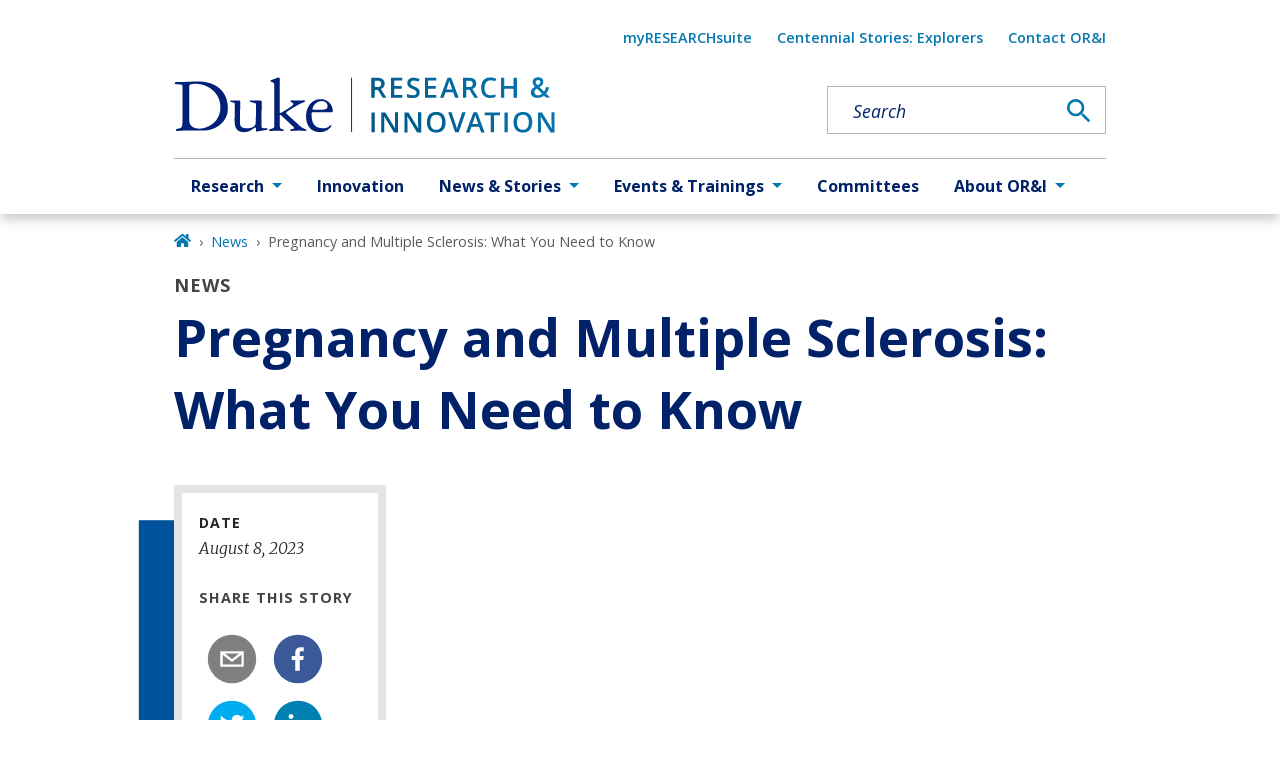

--- FILE ---
content_type: text/javascript
request_url: https://research.duke.edu/e405262632ace8c9c2999668314f0879a4b4842c-f52a8674bb85a1f7d53e.js
body_size: 13835
content:
"use strict";(self.webpackChunkgeneral=self.webpackChunkgeneral||[]).push([[625],{5615:function(e,t,r){r.d(t,{A:function(){return W}});var n=r(3696),o=r(3369),i=r(8349),a=r(801);function l(e){var t=Object.entries(e).filter((function(e){var t=e[1];return null!=t})).map((function(e){var t=e[0],r=e[1];return"".concat(encodeURIComponent(t),"=").concat(encodeURIComponent(String(r)))}));return t.length>0?"?".concat(t.join("&")):""}var c,u=r(4452),s=r.n(u),d=(c=function(e,t){return c=Object.setPrototypeOf||{__proto__:[]}instanceof Array&&function(e,t){e.__proto__=t}||function(e,t){for(var r in t)Object.prototype.hasOwnProperty.call(t,r)&&(e[r]=t[r])},c(e,t)},function(e,t){if("function"!=typeof t&&null!==t)throw new TypeError("Class extends value "+String(t)+" is not a constructor or null");function r(){this.constructor=e}c(e,t),e.prototype=null===t?Object.create(t):(r.prototype=t.prototype,new r)}),p=function(){return p=Object.assign||function(e){for(var t,r=1,n=arguments.length;r<n;r++)for(var o in t=arguments[r])Object.prototype.hasOwnProperty.call(t,o)&&(e[o]=t[o]);return e},p.apply(this,arguments)},h=function(e,t,r,n){return new(r||(r=Promise))((function(o,i){function a(e){try{c(n.next(e))}catch(t){i(t)}}function l(e){try{c(n.throw(e))}catch(t){i(t)}}function c(e){var t;e.done?o(e.value):(t=e.value,t instanceof r?t:new r((function(e){e(t)}))).then(a,l)}c((n=n.apply(e,t||[])).next())}))},f=function(e,t){var r,n,o,i,a={label:0,sent:function(){if(1&o[0])throw o[1];return o[1]},trys:[],ops:[]};return i={next:l(0),throw:l(1),return:l(2)},"function"==typeof Symbol&&(i[Symbol.iterator]=function(){return this}),i;function l(i){return function(l){return function(i){if(r)throw new TypeError("Generator is already executing.");for(;a;)try{if(r=1,n&&(o=2&i[0]?n.return:i[0]?n.throw||((o=n.return)&&o.call(n),0):n.next)&&!(o=o.call(n,i[1])).done)return o;switch(n=0,o&&(i=[2&i[0],o.value]),i[0]){case 0:case 1:o=i;break;case 4:return a.label++,{value:i[1],done:!1};case 5:a.label++,n=i[1],i=[0];continue;case 7:i=a.ops.pop(),a.trys.pop();continue;default:if(!(o=a.trys,(o=o.length>0&&o[o.length-1])||6!==i[0]&&2!==i[0])){a=0;continue}if(3===i[0]&&(!o||i[1]>o[0]&&i[1]<o[3])){a.label=i[1];break}if(6===i[0]&&a.label<o[1]){a.label=o[1],o=i;break}if(o&&a.label<o[2]){a.label=o[2],a.ops.push(i);break}o[2]&&a.ops.pop(),a.trys.pop();continue}i=t.call(e,a)}catch(l){i=[6,l],n=0}finally{r=o=0}if(5&i[0])throw i[1];return{value:i[0]?i[1]:void 0,done:!0}}([i,l])}}},m=function(e,t){var r={};for(var n in e)Object.prototype.hasOwnProperty.call(e,n)&&t.indexOf(n)<0&&(r[n]=e[n]);if(null!=e&&"function"==typeof Object.getOwnPropertySymbols){var o=0;for(n=Object.getOwnPropertySymbols(e);o<n.length;o++)t.indexOf(n[o])<0&&Object.prototype.propertyIsEnumerable.call(e,n[o])&&(r[n[o]]=e[n[o]])}return r};var w=function(e){function t(){var t=null!==e&&e.apply(this,arguments)||this;return t.openShareDialog=function(e){var r,n,o=t.props,i=o.onShareWindowClose,a=o.windowHeight,l=void 0===a?400:a,c=o.windowPosition,u=void 0===c?"windowCenter":c,s=o.windowWidth,d=void 0===s?550:s;!function(e,t,r){var n=t.height,o=t.width,i=m(t,["height","width"]),a=p({height:n,width:o,location:"no",toolbar:"no",status:"no",directories:"no",menubar:"no",scrollbars:"yes",resizable:"no",centerscreen:"yes",chrome:"yes"},i),l=window.open(e,"",Object.keys(a).map((function(e){return"".concat(e,"=").concat(a[e])})).join(", "));if(r)var c=window.setInterval((function(){try{(null===l||l.closed)&&(window.clearInterval(c),r(l))}catch(e){console.error(e)}}),1e3)}(e,p({height:l,width:d},"windowCenter"===u?(r=d,n=l,{left:window.outerWidth/2+(window.screenX||window.screenLeft||0)-r/2,top:window.outerHeight/2+(window.screenY||window.screenTop||0)-n/2}):function(e,t){return{top:(window.screen.height-t)/2,left:(window.screen.width-e)/2}}(d,l)),i)},t.handleClick=function(e){return h(t,void 0,void 0,(function(){var t,r,n,o,i,a,l,c,u,s;return f(this,(function(d){switch(d.label){case 0:return t=this.props,r=t.beforeOnClick,n=t.disabled,o=t.networkLink,i=t.onClick,a=t.url,l=t.openShareDialogOnClick,c=t.opts,u=o(a,c),n?[2]:(e.preventDefault(),r?(s=r(),!(p=s)||"object"!=typeof p&&"function"!=typeof p||"function"!=typeof p.then?[3,2]:[4,s]):[3,2]);case 1:d.sent(),d.label=2;case 2:return l&&this.openShareDialog(u),i&&i(e,u),[2]}var p}))}))},t}return d(t,e),t.prototype.render=function(){var e=this.props,t=(e.beforeOnClick,e.children),r=e.className,o=e.disabled,i=e.disabledStyle,a=e.forwardedRef,l=(e.networkLink,e.networkName),c=(e.onShareWindowClose,e.openShareDialogOnClick,e.opts,e.resetButtonStyle),u=e.style,d=(e.url,e.windowHeight,e.windowPosition,e.windowWidth,m(e,["beforeOnClick","children","className","disabled","disabledStyle","forwardedRef","networkLink","networkName","onShareWindowClose","openShareDialogOnClick","opts","resetButtonStyle","style","url","windowHeight","windowPosition","windowWidth"])),h=s()("react-share__ShareButton",{"react-share__ShareButton--disabled":!!o,disabled:!!o},r),f=p(p(c?{backgroundColor:"transparent",border:"none",padding:0,font:"inherit",color:"inherit",cursor:"pointer"}:{},u),o&&i);return n.createElement("button",p({},d,{"aria-label":d["aria-label"]||l,className:h,onClick:this.handleClick,ref:a,style:f}),t)},t.defaultProps={disabledStyle:{opacity:.6},openShareDialogOnClick:!0,resetButtonStyle:!0},t}(n.Component),b=w,y=function(){return y=Object.assign||function(e){for(var t,r=1,n=arguments.length;r<n;r++)for(var o in t=arguments[r])Object.prototype.hasOwnProperty.call(t,o)&&(e[o]=t[o]);return e},y.apply(this,arguments)};var v=function(e,t,r,o){function i(i,a){var l=r(i),c=y({},i);return Object.keys(l).forEach((function(e){delete c[e]})),n.createElement(b,y({},o,c,{forwardedRef:a,networkName:e,networkLink:t,opts:r(i)}))}return i.displayName="ShareButton-".concat(e),(0,n.forwardRef)(i)};var g=v("email",(function(e,t){var r=t.subject,n=t.body,o=t.separator;return"mailto:"+l({subject:r,body:n?n+o+e:e})}),(function(e){return{subject:e.subject,body:e.body,separator:e.separator||" "}}),{openShareDialogOnClick:!1,onClick:function(e,t){window.location.href=t}}),_=function(){return _=Object.assign||function(e){for(var t,r=1,n=arguments.length;r<n;r++)for(var o in t=arguments[r])Object.prototype.hasOwnProperty.call(t,o)&&(e[o]=t[o]);return e},_.apply(this,arguments)},k=function(e,t){var r={};for(var n in e)Object.prototype.hasOwnProperty.call(e,n)&&t.indexOf(n)<0&&(r[n]=e[n]);if(null!=e&&"function"==typeof Object.getOwnPropertySymbols){var o=0;for(n=Object.getOwnPropertySymbols(e);o<n.length;o++)t.indexOf(n[o])<0&&Object.prototype.propertyIsEnumerable.call(e,n[o])&&(r[n[o]]=e[n[o]])}return r};function O(e){var t=function(t){var r=t.bgStyle,o=t.borderRadius,i=t.iconFillColor,a=t.round,l=t.size,c=k(t,["bgStyle","borderRadius","iconFillColor","round","size"]);return n.createElement("svg",_({viewBox:"0 0 64 64",width:l,height:l},c),a?n.createElement("circle",{cx:"32",cy:"32",r:"31",fill:e.color,style:r}):n.createElement("rect",{width:"64",height:"64",rx:o,ry:o,fill:e.color,style:r}),n.createElement("path",{d:e.path,fill:i}))};return t.defaultProps={bgStyle:{},borderRadius:0,iconFillColor:"white",size:64},t}var E=O({color:"#7f7f7f",networkName:"email",path:"M17,22v20h30V22H17z M41.1,25L32,32.1L22.9,25H41.1z M20,39V26.6l12,9.3l12-9.3V39H20z"}),j=function(){var e=function(t,r){return e=Object.setPrototypeOf||{__proto__:[]}instanceof Array&&function(e,t){e.__proto__=t}||function(e,t){for(var r in t)Object.prototype.hasOwnProperty.call(t,r)&&(e[r]=t[r])},e(t,r)};return function(t,r){if("function"!=typeof r&&null!==r)throw new TypeError("Class extends value "+String(r)+" is not a constructor or null");function n(){this.constructor=t}e(t,r),t.prototype=null===r?Object.create(r):(n.prototype=r.prototype,new n)}}(),C=function(e){function t(t){var r=e.call(this,t)||this;return r.name="AssertionError",r}return j(t,e),t}(Error);function S(e,t){if(!e)throw new C(t)}var H=v("facebook",(function(e,t){var r=t.quote,n=t.hashtag;return S(e,"facebook.url"),"https://www.facebook.com/sharer/sharer.php"+l({u:e,quote:r,hashtag:n})}),(function(e){return{quote:e.quote,hashtag:e.hashtag}}),{windowWidth:550,windowHeight:400}),P=O({color:"#3b5998",networkName:"facebook",path:"M34.1,47V33.3h4.6l0.7-5.3h-5.3v-3.4c0-1.5,0.4-2.6,2.6-2.6l2.8,0v-4.8c-0.5-0.1-2.2-0.2-4.1-0.2 c-4.1,0-6.9,2.5-6.9,7V28H24v5.3h4.6V47H34.1z"});var N=v("twitter",(function(e,t){var r=t.title,n=t.via,o=t.hashtags,i=void 0===o?[]:o,a=t.related,c=void 0===a?[]:a;return S(e,"twitter.url"),S(Array.isArray(i),"twitter.hashtags is not an array"),S(Array.isArray(c),"twitter.related is not an array"),"https://twitter.com/share"+l({url:e,text:r,via:n,hashtags:i.length>0?i.join(","):void 0,related:c.length>0?c.join(","):void 0})}),(function(e){return{hashtags:e.hashtags,title:e.title,via:e.via,related:e.related}}),{windowWidth:550,windowHeight:400}),x=O({color:"#00aced",networkName:"twitter",path:"M48,22.1c-1.2,0.5-2.4,0.9-3.8,1c1.4-0.8,2.4-2.1,2.9-3.6c-1.3,0.8-2.7,1.3-4.2,1.6 C41.7,19.8,40,19,38.2,19c-3.6,0-6.6,2.9-6.6,6.6c0,0.5,0.1,1,0.2,1.5c-5.5-0.3-10.3-2.9-13.5-6.9c-0.6,1-0.9,2.1-0.9,3.3 c0,2.3,1.2,4.3,2.9,5.5c-1.1,0-2.1-0.3-3-0.8c0,0,0,0.1,0,0.1c0,3.2,2.3,5.8,5.3,6.4c-0.6,0.1-1.1,0.2-1.7,0.2c-0.4,0-0.8,0-1.2-0.1 c0.8,2.6,3.3,4.5,6.1,4.6c-2.2,1.8-5.1,2.8-8.2,2.8c-0.5,0-1.1,0-1.6-0.1c2.9,1.9,6.4,2.9,10.1,2.9c12.1,0,18.7-10,18.7-18.7 c0-0.3,0-0.6,0-0.8C46,24.5,47.1,23.4,48,22.1z"});var z=v("linkedin",(function(e,t){var r=t.title,n=t.summary,o=t.source;return S(e,"linkedin.url"),"https://linkedin.com/shareArticle"+l({url:e,mini:"true",title:r,summary:n,source:o})}),(function(e){return{title:e.title,summary:e.summary,source:e.source}}),{windowWidth:750,windowHeight:600}),A=O({color:"#007fb1",networkName:"linkedin",path:"M20.4,44h5.4V26.6h-5.4V44z M23.1,18c-1.7,0-3.1,1.4-3.1,3.1c0,1.7,1.4,3.1,3.1,3.1 c1.7,0,3.1-1.4,3.1-3.1C26.2,19.4,24.8,18,23.1,18z M39.5,26.2c-2.6,0-4.4,1.4-5.1,2.8h-0.1v-2.4h-5.2V44h5.4v-8.6 c0-2.3,0.4-4.5,3.2-4.5c2.8,0,2.8,2.6,2.8,4.6V44H46v-9.5C46,29.8,45,26.2,39.5,26.2z"});var W=e=>{var t,r;let{modifiers:l,shareTitle:c,pageTitle:u,pageSummary:s}=e;const d=`${null===o.globalHistory||void 0===o.globalHistory||null===(t=o.globalHistory.location)||void 0===t?void 0:t.origin}${null===o.globalHistory||void 0===o.globalHistory||null===(r=o.globalHistory.location)||void 0===r?void 0:r.pathname}`;return n.createElement("div",{className:(0,a.A)("share","wrapper",l)},n.createElement(i.A,{level:3,modifiers:["label"]},c),n.createElement(g,{url:d,subject:u,body:s},n.createElement(E,{size:50,round:!0})),n.createElement(H,{url:d,quote:u},n.createElement(P,{size:50,round:!0})),n.createElement(N,{url:d,title:u},n.createElement(x,{size:50,round:!0})),n.createElement(z,{url:d,title:u,body:s},n.createElement(A,{size:50,round:!0})))}},9568:function(e,t,r){r.d(t,{g:function(){return m},N:function(){return f}});var n=r(3696),o=r(4067),i=r(9241),a=r(801),l=r(5334),c=r(5637),u=r(9805);function s(e,t){let r=0;try{for(let n of t)if(n.node.drupal_id===e&&n.node.drupal_parent_menu_item){n.node.drupal_parent_menu_item.includes("menu_link_content:")&&(n.node.drupal_parent_menu_item=n.node.drupal_parent_menu_item.replace("menu_link_content:","")),r=n.node.drupal_parent_menu_item;break}return r}catch(n){return(0,c.s)(n)}}function d(e,t,r){let n={path:e,title:t,uri:"",drupal_id:0,parent_id:0,menu_name:""},o=[];"/"===n.path&&(n.path=null);try{for(let o of r){if((0,u.W)(o.node.link.uri_alias)===n.path){n.drupal_id=o.node.drupal_id,n.title=o.node.title,n.uri=(0,u.W)(o.node.link.uri_alias),n.parent_id=o.node.drupal_parent_menu_item,n.menu_name=o.node.menu_name;break}}""===n.menu_name&&(n.uri=n.path);const e=function(e,t){let r,n={};try{for(let o=0,i=e.length;o<i;o++)if(r=e[o].node,r.menu_name===t&&!0===r.enabled&&(n[r.drupal_id]=r,null!=r.drupal_parent_menu_item&&r.drupal_parent_menu_item.includes(r.bundle))){let e=r.drupal_parent_menu_item.replace(r.bundle+":","");n[r.drupal_id].drupal_parent_menu_item=e}return n}catch(o){(0,c.s)(o)}}(r,n.menu_name);let t=s(n.drupal_id,r);for(;0!==t&&e[t];){var i,a;null==o||o.unshift({title:`${null===(i=e[t])||void 0===i?void 0:i.title}`,uri:`${null===(a=e[t])||void 0===a?void 0:a.link.uri_alias}`}),t=s(t,r)}return null==o||o.push({title:`${n.title}`,uri:`${n.uri}`}),null==o||o.unshift({title:"Home",uri:"/"}),o}catch(l){(0,c.s)(l)}}var p=r(2605),h=r(9814);const f=e=>{const t=(0,p.hd)();return[{title:t.listPages[e].title,uri:"/"+t.listPages[e].url}]},m=e=>{let{customParents:t,pageTitle:r,location:u}=e;const s=(0,p.hd)();let f=null==s?void 0:s.site_url,m=((e,t,r)=>{const n=(0,l.Fh)();if(e&&e.length){var o,i;let r=[{title:"Home",uri:"/"}];return r=null===(o=r)||void 0===o?void 0:o.concat(e),null===(i=r)||void 0===i||i.push({title:t,uri:""}),r}return d(null==r?void 0:r.pathname,t,n)})(t,r,u),w=function(e,t){var r;void 0===e&&(e=[]);let n=[];return null===(r=e)||void 0===r||r.forEach(((e,r)=>{n.push({"@type":"ListItem",position:r+1,item:{...e.uri&&{"@id":t+e.uri},name:e.title}})})),{"@context":"http://schema.org","@type":"BreadcrumbList",itemListElement:n}}(m,f),b=[];try{if(!m)return null;const e=(null==m?void 0:m.length)-1;b=null==m?void 0:m.map(((t,a)=>{switch(a){case 0:return n.createElement("li",{key:`breadcrumb_item${a}`,className:"breadcrumb-item"},n.createElement(o.A,{to:t.uri,title:"Home"},n.createElement(i.rQ8,null)));case e:return n.createElement("li",{key:`breadcrumb_item${a}`,className:"breadcrumb-item active","aria-current":"page"},r);default:return n.createElement("li",{key:`breadcrumb_item${a}`,className:"breadcrumb-item"},n.createElement(o.A,{to:t.uri},t.title))}}))}catch(y){return(0,c.s)(y)}return n.createElement(n.Fragment,null,n.createElement(h.m,null,n.createElement("script",{type:"application/ld+json"},JSON.stringify(w))),n.createElement("nav",{"aria-label":"breadcrumb",className:(0,a.A)("breadcrumb","wrapper"),role:"navigation"},b&&n.createElement("ol",{className:"breadcrumb breadcrumb-enterprise"},b)))}}}]);

--- FILE ---
content_type: text/javascript
request_url: https://research.duke.edu/fa14ce17fef94411f1d84038dd18ef5702667923-add8f56947cfd09b0423.js
body_size: 153613
content:
/*! For license information please see fa14ce17fef94411f1d84038dd18ef5702667923-add8f56947cfd09b0423.js.LICENSE.txt */
(self.webpackChunkgeneral=self.webpackChunkgeneral||[]).push([[526],{17:function(e,t,l){"use strict";var n=this&&this.__createBinding||(Object.create?function(e,t,l,n){void 0===n&&(n=l);var r=Object.getOwnPropertyDescriptor(t,l);r&&!("get"in r?!t.__esModule:r.writable||r.configurable)||(r={enumerable:!0,get:function(){return t[l]}}),Object.defineProperty(e,n,r)}:function(e,t,l,n){void 0===n&&(n=l),e[n]=t[l]}),r=this&&this.__setModuleDefault||(Object.create?function(e,t){Object.defineProperty(e,"default",{enumerable:!0,value:t})}:function(e,t){e.default=t}),i=this&&this.__importStar||function(e){if(e&&e.__esModule)return e;var t={};if(null!=e)for(var l in e)"default"!==l&&Object.prototype.hasOwnProperty.call(e,l)&&n(t,e,l);return r(t,e),t},a=this&&this.__rest||function(e,t){var l={};for(var n in e)Object.prototype.hasOwnProperty.call(e,n)&&t.indexOf(n)<0&&(l[n]=e[n]);if(null!=e&&"function"==typeof Object.getOwnPropertySymbols){var r=0;for(n=Object.getOwnPropertySymbols(e);r<n.length;r++)t.indexOf(n[r])<0&&Object.prototype.propertyIsEnumerable.call(e,n[r])&&(l[n[r]]=e[n[r]])}return l},o=this&&this.__importDefault||function(e){return e&&e.__esModule?e:{default:e}};Object.defineProperty(t,"__esModule",{value:!0}),t.LinkedInEmbed=void 0;const s=o(l(4452)),d=i(l(3696)),c=l(7739),u=l(8694);t.LinkedInEmbed=e=>{var t,l,{url:n,postUrl:r,width:i,height:o=500,linkText:m="View post on LinkedIn",placeholderImageUrl:f,placeholderSpinner:p,placeholderSpinnerDisabled:v=!1,placeholderProps:h,embedPlaceholder:g,placeholderDisabled:_=!1}=e,y=a(e,["url","postUrl","width","height","linkText","placeholderImageUrl","placeholderSpinner","placeholderSpinnerDisabled","placeholderProps","embedPlaceholder","placeholderDisabled"]);const[b,E]=d.useState(!1),w={minWidth:250,maxWidth:550,width:void 0!==i?i:"100%",height:void 0!==o?o:void 0!==(null===(t=y.style)||void 0===t?void 0:t.height)||void 0!==(null===(l=y.style)||void 0===l?void 0:l.maxHeight)?"100%":550,border:"solid 1px rgba(0, 0, 0, 0.15)",borderRadius:8},k=null!=g?g:d.createElement(c.PlaceholderEmbed,Object.assign({url:null!=r?r:n,imageUrl:f,linkText:m,spinner:p,spinnerDisabled:v},h,{style:Object.assign(Object.assign({},w),null==h?void 0:h.style)}));return d.createElement("div",Object.assign({},y,{className:(0,s.default)("rsme-embed rsme-linkedin-embed",y.className),style:Object.assign({overflow:"hidden",width:null!=i?i:void 0,height:null!=o?o:void 0,borderRadius:8},y.style)}),d.createElement(u.EmbedStyle,null),d.createElement("iframe",{className:(0,s.default)("linkedin-post",!b&&"rsme-d-none"),src:n,width:"100%",height:b?o:0,frameBorder:"0",onLoad:()=>E(!0)}),!b&&!_&&k)}},140:function(e,t,l){"use strict";l.d(t,{F:function(){return a},W:function(){return o}});var n=l(3696),r=l(4067),i=l(5270);const a=e=>{let{authorsArray:t}=e;if(t.length<1)return null;return t.map(((e,l)=>n.createElement(n.Fragment,{key:l},null!=e&&e.path?n.createElement(r.A,{to:null==e?void 0:e.path},null==e?void 0:e.title):n.createElement(n.Fragment,null,null==e?void 0:e.title),l<(null==t?void 0:t.length)-1?l===(null==t?void 0:t.length)-2&&2!==(null==t?void 0:t.length)?", & ":2===(null==t?void 0:t.length)?" & ":", ":" ")))};function o(e){const t=[];return null==e||e.split(",").forEach(((e,l)=>{var n,r,a,o;t[l]={path:null===(n=(0,i.Ay)(e.trim()))||void 0===n||null===(r=n.props)||void 0===r?void 0:r.href,title:null===(a=(0,i.Ay)(e.trim()))||void 0===a||null===(o=a.props)||void 0===o?void 0:o.children}})),t}},350:function(e){"use strict";var t;t=function(){var e={},t={};return e.on=function(e,l){var n={name:e,handler:l};return t[e]=t[e]||[],t[e].unshift(n),n},e.off=function(e){var l=t[e.name].indexOf(e);-1!==l&&t[e.name].splice(l,1)},e.trigger=function(e,l){var n,r=t[e];if(r)for(n=r.length;n--;)r[n].handler(l)},e},e.exports=t},974:function(e,t,l){"use strict";var n=l(3696),r=l(801),i=l(8349),a=l(8249),o=l(1365),s=l(4067),d=l(5253),c=l(4249),u=l(2336),m=l(5318);t.A=e=>{let{date:t,link:l,title:f,status:p,locationUrl:v,locationText:h,block:g="event-card",element:_,modifiers:y,ariaLevel:b=2}=e;var E=null!=t&&t.includes("Z")?null==t?void 0:t.slice(0,-1):t;return n.createElement("div",{className:(0,r.A)(g,_,y)},n.createElement("div",{className:"cardHeaderWrapper"},n.createElement(a.A,{startDate:E,cardView:!0}),n.createElement("div",{className:(0,r.A)(g,"cardInfoWrapper")},p&&"CONFIRMED"!==p&&n.createElement(d.A,{text:p,modifiers:["warning"]}),n.createElement(i.A,{level:4,ariaLevel:b,className:(0,r.A)(g,"title")},n.createElement(s.A,{to:l},(0,m.A)(f))),n.createElement("div",{className:"field-container"},n.createElement(u.Hwb,null),n.createElement(o.A,{startTime:E})),v?n.createElement("div",{className:"field-container"},n.createElement(c.JFD,null),n.createElement(s.A,{to:v},h||v)):n.createElement(n.Fragment,null,h&&n.createElement("div",{className:"field-container"},n.createElement(c.JFD,null),n.createElement("p",null,h))))))}},1365:function(e,t,l){"use strict";var n=l(3696),r=l(801),i=l(5285),a=l.n(i);t.A=e=>{let{startTime:t,endTime:l,block:i="time",element:o}=e;const s=a()(t).format("h:mm a"),d=a()(l).format("h:mm a"),c="12:00 am"===s&&"12:00 am"===d;return n.createElement("div",{className:(0,r.A)(i,o)},t&&n.createElement("p",{className:(0,r.A)(i,"time")},c?n.createElement("span",null,"All day"):n.createElement(n.Fragment,null,n.createElement("span",null,a()(t).format("h:mm a")),l&&n.createElement("span",null," - ",a()(l).format("h:mm a")))))}},1563:function(e,t,l){"use strict";var n=this&&this.__rest||function(e,t){var l={};for(var n in e)Object.prototype.hasOwnProperty.call(e,n)&&t.indexOf(n)<0&&(l[n]=e[n]);if(null!=e&&"function"==typeof Object.getOwnPropertySymbols){var r=0;for(n=Object.getOwnPropertySymbols(e);r<n.length;r++)t.indexOf(n[r])<0&&Object.prototype.propertyIsEnumerable.call(e,n[r])&&(l[n[r]]=e[n[r]])}return l},r=this&&this.__importDefault||function(e){return e&&e.__esModule?e:{default:e}};Object.defineProperty(t,"__esModule",{value:!0}),t.FacebookEmbed=void 0;const i=r(l(4452)),a=r(l(3696)),o=l(8678),s=l(7739),d=l(4576),c=l(8694),u=l(7610),m="check-script",f="load-script",p="confirm-script-loaded",v="process-embed",h="confirm-embed-success",g="retrying",_="embed-success";t.FacebookEmbed=e=>{var t,l,{url:r,width:y,height:b,linkText:E="View post on Facebook",placeholderImageUrl:w,placeholderSpinner:k,placeholderSpinnerDisabled:A=!1,placeholderProps:x,embedPlaceholder:N,placeholderDisabled:O=!1,scriptLoadDisabled:P=!1,retryDelay:j=5e3,retryDisabled:S=!1,frame:D,debug:C=!1}=e,I=n(e,["url","width","height","linkText","placeholderImageUrl","placeholderSpinner","placeholderSpinnerDisabled","placeholderProps","embedPlaceholder","placeholderDisabled","scriptLoadDisabled","retryDelay","retryDisabled","frame","debug"]);const[T,L]=a.default.useState(m),F=a.default.useMemo((()=>T===_),[T]),M=a.default.useRef((0,d.generateUUID)()),[$,U]=a.default.useState(Date.now()),R=a.default.useMemo((()=>`${M.current}-${$}`),[$]),B=(0,o.useFrame)(D);a.default.useEffect((()=>{C&&console.log(`[${(new Date).toISOString()}]: ${T}`)}),[C,T]),a.default.useEffect((()=>{var e,t,l;T===m&&((null===(l=null===(t=null===(e=B.window)||void 0===e?void 0:e.FB)||void 0===t?void 0:t.XFBML)||void 0===l?void 0:l.parse)?L(v):P?console.error("Facebook embed script not found. Unable to process Facebook embed:",r):L(f))}),[P,T,r,B.window]),a.default.useEffect((()=>{if(T===f&&B.document){const e=B.document.createElement("script");e.setAttribute("src","https://connect.facebook.net/en_US/sdk.js#xfbml=1&version=v16.0"),B.document.head.appendChild(e),L(p)}}),[T,B.document]),a.default.useEffect((()=>{const e=new u.Subs;return T===p&&e.setInterval((()=>{var e,t,l;(null===(l=null===(t=null===(e=B.window)||void 0===e?void 0:e.FB)||void 0===t?void 0:t.XFBML)||void 0===l?void 0:l.parse)&&L(v)}),1),e.createCleanup()}),[T,B.window]),a.default.useEffect((()=>{var e,t,l;if(T===v){const n=null===(l=null===(t=null===(e=B.window)||void 0===e?void 0:e.FB)||void 0===t?void 0:t.XFBML)||void 0===l?void 0:l.parse;n?(n(),L(h)):console.error("Facebook embed script not found. Unable to process Facebook embed:",r)}}),[T,r,B.window]),a.default.useEffect((()=>{const e=new u.Subs;return T===h&&(e.setInterval((()=>{if(B.document){const e=B.document.getElementById(M.current);if(e){const t=e.getElementsByClassName("fb-post")[0];t&&t.children.length>0&&L(_)}}}),1),S||e.setTimeout((()=>{L(g)}),j)),e.createCleanup()}),[S,j,T,B.document]),a.default.useEffect((()=>{T===g&&(U(Date.now()),L(v))}),[T]);const V=!!(null==y?void 0:y.toString().includes("%")),z=!!(null==b?void 0:b.toString().includes("%")),W={maxWidth:V?void 0:550,width:void 0!==y?V?"100%":y:"100%",height:z?"100%":void 0!==b?b:void 0!==(null===(t=I.style)||void 0===t?void 0:t.height)||void 0!==(null===(l=I.style)||void 0===l?void 0:l.maxHeight)?"100%":372,border:"1px solid #dee2e6",borderRadius:3},H=null!=N?N:a.default.createElement(s.PlaceholderEmbed,Object.assign({url:r,imageUrl:w,linkText:E,spinner:k,spinnerDisabled:A},x,{style:Object.assign(Object.assign({},W),null==x?void 0:x.style)}));return a.default.createElement("div",Object.assign({},I,{className:(0,i.default)("rsme-embed rsme-facebook-embed",I.className),style:Object.assign({overflow:"hidden",width:null!=y?y:void 0,height:null!=b?b:void 0,borderRadius:3},I.style)}),a.default.createElement(c.EmbedStyle,null),a.default.createElement("div",{id:M.current,className:(0,i.default)(!F&&"rsme-d-none")},a.default.createElement("div",{key:R,className:"fb-post","data-href":r,"data-width":V?"100%":null!=y?y:550,style:{width:V?"100%":null!=y?y:550,height:z?"100%":null!=b?b:void 0}})),!F&&!O&&H)}},2347:function(e,t,l){"use strict";var n=this&&this.__createBinding||(Object.create?function(e,t,l,n){void 0===n&&(n=l);var r=Object.getOwnPropertyDescriptor(t,l);r&&!("get"in r?!t.__esModule:r.writable||r.configurable)||(r={enumerable:!0,get:function(){return t[l]}}),Object.defineProperty(e,n,r)}:function(e,t,l,n){void 0===n&&(n=l),e[n]=t[l]}),r=this&&this.__setModuleDefault||(Object.create?function(e,t){Object.defineProperty(e,"default",{enumerable:!0,value:t})}:function(e,t){e.default=t}),i=this&&this.__importStar||function(e){if(e&&e.__esModule)return e;var t={};if(null!=e)for(var l in e)"default"!==l&&Object.prototype.hasOwnProperty.call(e,l)&&n(t,e,l);return r(t,e),t},a=this&&this.__rest||function(e,t){var l={};for(var n in e)Object.prototype.hasOwnProperty.call(e,n)&&t.indexOf(n)<0&&(l[n]=e[n]);if(null!=e&&"function"==typeof Object.getOwnPropertySymbols){var r=0;for(n=Object.getOwnPropertySymbols(e);r<n.length;r++)t.indexOf(n[r])<0&&Object.prototype.propertyIsEnumerable.call(e,n[r])&&(l[n[r]]=e[n[r]])}return l},o=this&&this.__importDefault||function(e){return e&&e.__esModule?e:{default:e}};Object.defineProperty(t,"__esModule",{value:!0}),t.PinterestEmbed=void 0;const s=o(l(4452)),d=i(l(3696)),c=l(7739),u=l(8694);t.PinterestEmbed=e=>{var t,l,n,{url:r,postUrl:i,width:o,height:m=500,linkText:f="View post on Pinterest",placeholderImageUrl:p,placeholderSpinner:v,placeholderSpinnerDisabled:h=!1,placeholderProps:g,embedPlaceholder:_,placeholderDisabled:y=!1}=e,b=a(e,["url","postUrl","width","height","linkText","placeholderImageUrl","placeholderSpinner","placeholderSpinnerDisabled","placeholderProps","embedPlaceholder","placeholderDisabled"]);const[E,w]=d.useState(!1),k={minWidth:250,maxWidth:550,width:void 0!==o?o:"100%",height:void 0!==m?m:void 0!==(null===(t=b.style)||void 0===t?void 0:t.height)||void 0!==(null===(l=b.style)||void 0===l?void 0:l.maxHeight)?"100%":550,border:"solid 1px rgba(0, 0, 0, 0.15)",borderRadius:8},A=null!=_?_:d.createElement(c.PlaceholderEmbed,Object.assign({url:null!=i?i:r,imageUrl:p,linkText:f,spinner:v,spinnerDisabled:h},g,{style:Object.assign(Object.assign({},k),null==g?void 0:g.style)})),x=null===(n=r.match(/pin\/([\w\d_-]+)/))||void 0===n?void 0:n[1],N=null!=x?x:"000000000000000000";return d.createElement("div",Object.assign({},b,{className:(0,s.default)("rsme-embed rsme-pinterest-embed",b.className),style:Object.assign({overflow:"hidden",width:null!=o?o:void 0,height:null!=m?m:void 0,borderRadius:8},b.style)}),d.createElement(u.EmbedStyle,null),d.createElement("iframe",{className:(0,s.default)("pinterest-post",!E&&"rsme-d-none"),src:`https://assets.pinterest.com/ext/embed.html?id=${N}`,width:"100%",height:E?m:0,frameBorder:"0",scrolling:"no",onLoad:()=>w(!0)}),!E&&!y&&A)}},2534:function(e,t,l){"use strict";var n=l(3696),r=l(3083),i=l(8349),a=l(4067),o=l(801),s=l(6166),d=l(5318),c=l(3247);t.A=e=>{let{title:t,date:l,summary:u,link:m,image:f,imageAlt:p,displayInGrid:v,block:h="resource",modifiers:g="",ariaLevel:_=2}=e,y=null;f&&(y={imageDetails:{variants:{["grid"===v?"small_3_2":"focal_point_large"]:"grid"===v?f.replace("focal_point_large","small_3_2"):f},alt:p,uri:f},targetedSizes:["grid"===v?"small_3_2":"focal_point_large"]});let b=null;var E,w;y&&(b=n.createElement("div",{className:"resource-featured-image"},n.createElement(c.gD,{imageDetails:null===(E=y)||void 0===E?void 0:E.imageDetails,targetedSizes:null===(w=y)||void 0===w?void 0:w.targetedSizes})));return n.createElement("article",{className:`node-teaser ${(0,o.A)(h,g)} ${"grid"===v?"display-in-grid":""}`},b&&n.createElement("div",{className:"image-wrapper flex-shrink-0"},b),n.createElement("div",{className:"text-wrapper"},n.createElement(i.A,{level:3,ariaLevel:_,modifiers:["teaser"]},n.createElement(a.A,{to:m},(0,d.A)(t))),u&&!m.includes("/secure/")&&n.createElement("div",{className:"summary"},n.createElement(r.default,{content:(0,s.A)((0,d.A)(u))}))))}},2622:function(e,t,l){function n(){var e;try{e=t.storage.debug}catch(l){}return!e&&"undefined"!=typeof process&&"env"in process&&(e={}.DEBUG),e}(t=e.exports=l(8201)).log=function(){return"object"==typeof console&&console.log&&Function.prototype.apply.call(console.log,console,arguments)},t.formatArgs=function(e){var l=this.useColors;if(e[0]=(l?"%c":"")+this.namespace+(l?" %c":" ")+e[0]+(l?"%c ":" ")+"+"+t.humanize(this.diff),!l)return;var n="color: "+this.color;e.splice(1,0,n,"color: inherit");var r=0,i=0;e[0].replace(/%[a-zA-Z%]/g,(function(e){"%%"!==e&&(r++,"%c"===e&&(i=r))})),e.splice(i,0,n)},t.save=function(e){try{null==e?t.storage.removeItem("debug"):t.storage.debug=e}catch(l){}},t.load=n,t.useColors=function(){if("undefined"!=typeof window&&window.process&&"renderer"===window.process.type)return!0;return"undefined"!=typeof document&&document.documentElement&&document.documentElement.style&&document.documentElement.style.WebkitAppearance||"undefined"!=typeof window&&window.console&&(window.console.firebug||window.console.exception&&window.console.table)||"undefined"!=typeof navigator&&navigator.userAgent&&navigator.userAgent.toLowerCase().match(/firefox\/(\d+)/)&&parseInt(RegExp.$1,10)>=31||"undefined"!=typeof navigator&&navigator.userAgent&&navigator.userAgent.toLowerCase().match(/applewebkit\/(\d+)/)},t.storage="undefined"!=typeof chrome&&void 0!==chrome.storage?chrome.storage.local:function(){try{return window.localStorage}catch(e){}}(),t.colors=["lightseagreen","forestgreen","goldenrod","dodgerblue","darkorchid","crimson"],t.formatters.j=function(e){try{return JSON.stringify(e)}catch(t){return"[UnexpectedJSONParseError]: "+t.message}},t.enable(n())},2664:function(e,t,l){"use strict";Object.defineProperty(t,"__esModule",{value:!0});var n,r=l(8592),i=(n=r)&&n.__esModule?n:{default:n};t.default={pauseVideo:{acceptableStates:[i.default.ENDED,i.default.PAUSED],stateChangeRequired:!1},playVideo:{acceptableStates:[i.default.ENDED,i.default.PLAYING],stateChangeRequired:!1},seekTo:{acceptableStates:[i.default.ENDED,i.default.PLAYING,i.default.PAUSED],stateChangeRequired:!0,timeout:3e3}},e.exports=t.default},2757:function(e){"use strict";e.exports=function e(t,l){if(t===l)return!0;if(t&&l&&"object"==typeof t&&"object"==typeof l){if(t.constructor!==l.constructor)return!1;var n,r,i;if(Array.isArray(t)){if((n=t.length)!=l.length)return!1;for(r=n;0!=r--;)if(!e(t[r],l[r]))return!1;return!0}if(t.constructor===RegExp)return t.source===l.source&&t.flags===l.flags;if(t.valueOf!==Object.prototype.valueOf)return t.valueOf()===l.valueOf();if(t.toString!==Object.prototype.toString)return t.toString()===l.toString();if((n=(i=Object.keys(t)).length)!==Object.keys(l).length)return!1;for(r=n;0!=r--;)if(!Object.prototype.hasOwnProperty.call(l,i[r]))return!1;for(r=n;0!=r--;){var a=i[r];if(!e(t[a],l[a]))return!1}return!0}return t!=t&&l!=l}},2958:function(e,t,l){"use strict";l.d(t,{D:function(){return gl}});var n=l(3696),r=l(3083),i=l(801),a=l(8349),o=l(598),s=l(9600),d=l(8623),c=l(5341);var u=e=>{let{node:t,block:l="paragraph",element:u="accordion",modifiers:m}=e,f=t.id;function p(e){let{children:t,eventKey:l,callback:r}=e;const{activeEventKey:i}=(0,n.useContext)(o.A),a=(0,c.M)(l,(()=>r&&r(l))),s=i===l;return n.createElement("button",{type:"button",className:"accordion-toggle "+(s?"current":""),"aria-expanded":!!s,tabIndex:"0",onClick:a},t)}return n.createElement("section",{className:(0,i.A)(l,u,m)},t.field_display_title&&n.createElement(a.A,{level:3},t.field_display_title),t.relationships&&t.relationships.field_accordion_item.map(((e,t)=>n.createElement(s.A,{key:f+(t+1),defaultActiveKey:"0",flush:!0},n.createElement(d.A,{key:f+"--card-"+t+1},n.createElement(p,{eventKey:f+"--accordion-"+t+1},n.createElement("span",{className:"accordion-icon"}),e.field_heading),n.createElement(s.A.Collapse,{eventKey:f+"--accordion-"+t+1},n.createElement(d.A.Body,null,e.field_content&&n.createElement(r.default,{content:e.field_content}))))))))},m=l(1192);var f=e=>{const t=[];return e&&(Array.isArray(e)?e.length>0&&e.forEach((e=>{null!=e&&e.name&&t.push(`Category>${null==e?void 0:e.name}`)})):e.name&&t.push(`Category>${e.name}`)),t},p=l(5587);var v=e=>{let{type:t,customMessage:l=""}=e;return n.createElement("p",{className:"no-results delayed-appearance"},""===l?`There are no ${t} items to show.`:l)},h=l(8249),g=l(3247),_=l(4067),y=l(5318),b=l(4249);var E=e=>{let{image:t,imageAlt:l,title:o,date:s,link:d,summary:c,block:u="featuredcard",element:m,source:f,type:p="news",ariaLevel:v=2}=e,E=null;if(t){const e=t.replace("styles/small_2_5_1","styles/large_3_2");let r={imageDetails:{variants:{large_3_2:e},alt:l,uri:e},targetedSizes:["large_3_2"]};E=n.createElement("div",{className:"news-featured-image"},n.createElement(g.gD,{imageDetails:null==r?void 0:r.imageDetails,targetedSizes:null==r?void 0:r.targetedSizes}))}let w=E?["with-image"]:["without-image"],k="news"===p?n.createElement(r.default,{content:f}):f;return n.createElement(n.Fragment,null,n.createElement("div",{className:`${(0,i.A)(u,m,w)}`},E,n.createElement("div",{className:`${(0,i.A)(u,"content")}`},n.createElement("div",{className:(0,i.A)(u,"meta")},n.createElement(h.A,{startDate:s}),f&&n.createElement("span",null," · ",k)),d&&n.createElement(a.A,{level:4,ariaLevel:v,modifiers:["featuredcard"]},n.createElement(_.A,{to:d},(0,y.A)(o)),n.createElement(b.iCA,{className:(0,i.A)(u,"icon")})),c&&!d.includes("/secure/")&&n.createElement("div",{className:"contentWrapper"},n.createElement(r.default,{content:(0,y.A)(c)})))))};var w=e=>{let{title:t,date:l,link:r,block:o="teasercard",element:s,source:d,modifiers:c,type:u,ariaLevel:m=2}=e,f="blog"===u?d:(0,y.A)(d);return n.createElement("div",{className:(0,i.A)(o,s,c)},l&&n.createElement("div",{className:(0,i.A)(o,"meta")},n.createElement(h.A,{startDate:l}),d&&n.createElement("p",{className:(0,i.A)(o,"meta",["source"])},n.createElement("span",null," · "),f)),n.createElement(a.A,{level:4,ariaLevel:m,modifiers:["teasercard"]},n.createElement(_.A,{to:r},(0,y.A)(t))))},k=l(697),A=l(140),x=l(9211),N=l(9101);var O=e=>{var t;let{node:l,block:r="paragraph",element:o="bloglist",modifiers:s}=e;const d={ss_federated_type:["Blog Post"],sm_federated_terms:[]},c=null===(t=l.relationships)||void 0===t?void 0:t.field_category;d.sm_federated_terms=(0,m.A)(f(c));const u="title"===l.field_blog_sort_by?"ss_federated_title_sort_string":"ds_federated_date",h="ascending"===l.field_blog_sort_order?"asc":"desc",g=(0,k.LW)({fixedFieldFilters:d,fixedSort:`${u} ${h}, ss_federated_title_sort_string asc`,fixedDelimiter:" AND "}),_=l.field_display_title,y=l.field_number_of_items||4,b=l.field_list_format||"list";return n.createElement("section",{className:(0,i.A)(r,o,s)},n.createElement(k.De,{solrQuery:g,numResults:y,render:e=>{var t,r,s,d;const c=e.length>0?(e=>{const t=e.author?(0,A.W)(e.author):"";return{title:e.title,date:e.date,link:e.url,image:e.image,imageAlt:e.image_alt,source:t?n.createElement(A.F,{authorsArray:t}):""}})(e[0]):null,u=e.slice(1,e.length).map((e=>(e=>{const t=e.author?(0,A.W)(e.author):"";return{title:e.title,date:e.date,link:e.url,source:t?n.createElement(A.F,{authorsArray:t}):""}})(e)));return n.createElement(n.Fragment,null,_&&n.createElement("div",{className:"list-heading"},n.createElement(a.A,{level:2,ariaLevel:2},_)),0===e.length&&n.createElement(v,{type:"Blog"}),n.createElement("div",{className:(0,i.A)(o,"wrapper")},c&&n.createElement("div",{className:(0,i.A)(o,"col")},n.createElement(E,Object.assign({type:"blog",ariaLevel:_?3:2},c))),n.createElement("div",{className:(0,i.A)(o,"col")},"grid"===b?n.createElement(x.A,{className:"display-in-grid"},u.map(((e,t)=>n.createElement(N.A,{md:4,key:"blog-card-"+t},n.createElement(w,Object.assign({ariaLevel:_?3:2,type:"blog"},e)))))):u.map(((e,t)=>n.createElement(w,Object.assign({displayInGrid:b,ariaLevel:_?3:2,type:"blog",key:"blog-card-"+t},e)))),l.field_link&&n.createElement(p.A,{link:null!==(t=l.field_link)&&void 0!==t&&t.uri_alias?null===(r=l.field_link)||void 0===r?void 0:r.uri_alias:null===(s=l.field_link)||void 0===s?void 0:s.uri,children:null===(d=l.field_link)||void 0===d?void 0:d.title,showIcon:!0}))))}}))};var P=e=>{var t,l,r,a;let{node:o,block:s="paragraph",element:d="button",modifiers:c,showIcon:u=!0}=e;const m=null!==(t=o.field_link)&&void 0!==t&&t.uri_alias?null===(l=o.field_link)||void 0===l?void 0:l.uri_alias:null===(r=o.field_link)||void 0===r?void 0:r.uri;return n.createElement("section",{className:`${(0,i.A)(s,d,c)} text-align-${o.field_alignment}`},o.field_link&&n.createElement(p.A,{link:m,showIcon:u},null===(a=o.field_link)||void 0===a?void 0:a.title))},j=l(2688),S=l.n(j);var D=e=>{let{imageDetails:t,imageTargetedSizes:l,imageAlignment:o="left",heading:s,description:d,linkText:c,linkUrl:u,block:m="callout",element:f,modifiers:v,additionalClasses:h}=e,_="right"===o?"image-right":"";return n.createElement("div",{className:`${(0,i.A)(m,f,v,h)} ${_}`},((null==t?void 0:t.uri)||(null==t?void 0:t.variants))&&n.createElement("div",{className:(0,i.A)(m,"image")},n.createElement(g.gD,{imageDetails:t,targetedSizes:l})),n.createElement("div",{className:"content-wrapper"},n.createElement("div",{className:(0,i.A)(m,"content")},s&&n.createElement(a.A,{level:3,block:m,element:"heading"},s),d&&n.createElement(r.default,{content:d}),u&&n.createElement(p.A,{link:u,showIcon:!0},c))))};const C=e=>{var t,l,n,r,i;let a={imageDetails:(0,g.Mt)(null==e||null===(t=e.relationships)||void 0===t?void 0:t.field_image),targetedSizes:["focal_point_large","focal_point_medium"]},o=null!=e&&null!==(l=e.field_link)&&void 0!==l&&l.uri_alias?null===(n=e.field_link)||void 0===n?void 0:n.uri_alias:null===(r=e.field_link)||void 0===r?void 0:r.uri,s=!!o&&{path:o,title:null==e||null===(i=e.field_link)||void 0===i?void 0:i.title};return{title:null==e?void 0:e.field_display_title,text:null==e?void 0:e.field_body,link:s,image:a}};S().shape({field_display_title:S().string,field_body:S().string,field_link:S().object,relationships:S().shape({field_image:S().object})});var I=e=>{let{node:t,block:l="paragraph",element:r="callout",modifiers:a}=e,{title:o,text:s,image:d,link:c}=C(t);return n.createElement("section",{className:(0,i.A)(l,r,a)},n.createElement(D,{imageDetails:null==d?void 0:d.imageDetails,imageTargetedSizes:null==d?void 0:d.targetedSizes,heading:o,linkText:null==c?void 0:c.title,linkUrl:null==c?void 0:c.path,description:s}))};var T=function(){const{0:e,1:t}=(0,n.useState)({width:"undefined"!=typeof window?window.innerWidth:0,height:"undefined"!=typeof window?window.innerHeight:0});return(0,n.useEffect)((()=>{if("undefined"==typeof window)return;const e=()=>{t({width:window.innerWidth,height:window.innerHeight})};return window.addEventListener("resize",e),()=>window.removeEventListener("resize",e)}),[]),e},L=l(5253),F=l(1660),M=l(5093),$=l(5761),U=l(7607),R=l(4610),B=l(6950),V=l(2540);const z=["active","eventKey","mountOnEnter","transition","unmountOnExit","role","onEnter","onEntering","onEntered","onExit","onExiting","onExited"],W=["activeKey","getControlledId","getControllerId"],H=["as"];function K(e,t){if(null==e)return{};var l={};for(var n in e)if({}.hasOwnProperty.call(e,n)){if(t.indexOf(n)>=0)continue;l[n]=e[n]}return l}function q(e){let{active:t,eventKey:l,mountOnEnter:r,transition:i,unmountOnExit:a,role:o="tabpanel",onEnter:s,onEntering:d,onEntered:c,onExit:u,onExiting:m,onExited:f}=e,p=K(e,z);const v=(0,n.useContext)(U.A);if(!v)return[Object.assign({},p,{role:o}),{eventKey:l,isActive:t,mountOnEnter:r,transition:i,unmountOnExit:a,onEnter:s,onEntering:d,onEntered:c,onExit:u,onExiting:m,onExited:f}];const{activeKey:h,getControlledId:g,getControllerId:_}=v,y=K(v,W),b=(0,R.u)(l);return[Object.assign({},p,{role:o,id:g(l),"aria-labelledby":_(l)}),{eventKey:l,isActive:null==t&&null!=b?(0,R.u)(h)===b:t,transition:i||y.transition,mountOnEnter:null!=r?r:y.mountOnEnter,unmountOnExit:null!=a?a:y.unmountOnExit,onEnter:s,onEntering:d,onEntered:c,onExit:u,onExiting:m,onExited:f}]}const G=n.forwardRef(((e,t)=>{let{as:l="div"}=e,n=K(e,H);const[r,{isActive:i,onEnter:a,onEntering:o,onEntered:s,onExit:d,onExiting:c,onExited:u,mountOnEnter:m,unmountOnExit:f,transition:p=B.A}]=q(n);return(0,V.jsx)(U.A.Provider,{value:null,children:(0,V.jsx)(R.A.Provider,{value:null,children:(0,V.jsx)(p,{in:i,onEnter:a,onEntering:o,onEntered:s,onExit:d,onExiting:c,onExited:u,mountOnEnter:m,unmountOnExit:f,children:(0,V.jsx)(l,Object.assign({},r,{ref:t,hidden:!i,"aria-hidden":!i}))})})})}));G.displayName="TabPanel";const Y=e=>{const{id:t,generateChildId:l,onSelect:r,activeKey:i,defaultActiveKey:a,transition:o,mountOnEnter:s,unmountOnExit:d,children:c}=e,[u,m]=(0,M.iC)(i,a,r),f=(0,$.Cc)(t),p=(0,n.useMemo)((()=>l||((e,t)=>f?`${f}-${t}-${e}`:null)),[f,l]),v=(0,n.useMemo)((()=>({onSelect:m,activeKey:u,transition:o,mountOnEnter:s||!1,unmountOnExit:d||!1,getControlledId:e=>p(e,"tabpane"),getControllerId:e=>p(e,"tab")})),[m,u,o,s,d,p]);return(0,V.jsx)(U.A.Provider,{value:v,children:(0,V.jsx)(R.A.Provider,{value:m||null,children:c})})};Y.Panel=G;var Q=Y,X=l(4977);function J(e){return"boolean"==typeof e?e?X.A:B.A:e}const Z=({transition:e,...t})=>(0,V.jsx)(Q,{...t,transition:J(e)});Z.displayName="TabContainer";var ee=Z,te=l(9865),le=l(1145),ne=l(5650),re=l(4452),ie=l.n(re),ae=l(1971);const oe=n.forwardRef((({className:e,bsPrefix:t,as:l="div",...n},r)=>(t=(0,ae.oU)(t,"tab-content"),(0,V.jsx)(l,{ref:r,className:ie()(e,t),...n}))));oe.displayName="TabContent";var se=oe;const de=n.forwardRef((({bsPrefix:e,transition:t,...l},n)=>{const[{className:r,as:i="div",...a},{isActive:o,onEnter:s,onEntering:d,onEntered:c,onExit:u,onExiting:m,onExited:f,mountOnEnter:p,unmountOnExit:v,transition:h=X.A}]=q({...l,transition:J(t)}),g=(0,ae.oU)(e,"tab-pane");return(0,V.jsx)(U.A.Provider,{value:null,children:(0,V.jsx)(R.A.Provider,{value:null,children:(0,V.jsx)(h,{in:o,onEnter:s,onEntering:d,onEntered:c,onExit:u,onExiting:m,onExited:f,mountOnEnter:p,unmountOnExit:v,children:(0,V.jsx)(i,{...a,ref:n,className:ie()(r,g,o&&"active")})})})})}));de.displayName="TabPane";var ce=de;S().shape({id:S().string,relationships:S().shape({field_paragraph_items:S().array})});const ue=e=>{var t;return{slides:null===(t=e.relationships)||void 0===t?void 0:t.field_paragraph_items.map((e=>{var t,l,n,r,i;return{tagline:null==e?void 0:e.field_tagline,heading:null==e?void 0:e.field_heading,imageDetails:(0,g.Mt)(null==e||null===(t=e.relationships)||void 0===t?void 0:t.field_image),linkTitle:null==e||null===(l=e.field_url)||void 0===l?void 0:l.title,linkUrl:null!=e&&null!==(n=e.field_url)&&void 0!==n&&n.uri_alias?null==e||null===(r=e.field_url)||void 0===r?void 0:r.uri_alias:null==e||null===(i=e.field_url)||void 0===i?void 0:i.uri}}))}};var me=e=>{let{node:t,block:l="paragraph__hero-carousel",element:r="",modifiers:o}=e,{slides:s}=ue(t);const d=[],{0:c,1:u}=(0,n.useState)(0);function m(){u((c+1)%s.length)}function f(){u(((c-1)%s.length+s.length)%s.length)}function v(){Array.prototype.forEach.call(document.getElementsByClassName("paragraph__hero-carousel--title-list-item"),(function(e){e.getAttribute("index")===c?e.classList.contains("active")||e.classList.add("active"):e.classList.remove("active")}))}s&&s.forEach((e=>d.push(e)));const{width:h}=T();let y=["large_3_2","small_3_2"];return h>=992&&h<=1300&&(y=["focal_point_large"]),n.createElement("section",{className:(0,i.A)(l)},n.createElement(F.A,{fluid:"lg",className:"position-relative"},n.createElement("div",{className:(0,i.A)(l,"wrapper")},n.createElement(ee,{activeKey:c,id:t.id,mountOnEnter:!1},n.createElement("div",{className:`${(0,i.A)(l,"title-list")}`},n.createElement(te.A,{className:"flex-column"},d.slice(0,d.length).map(((e,t)=>n.createElement(le.A,{key:t+1,className:t===c&&"active",role:"presentation",onClick:()=>{u(t),v()},onKeyDown:e=>{if("Enter"===e.key||" "===e.key)u(t),v();else if("ArrowDown"===e.key){e.preventDefault();const l=(t+1)%d.length;document.querySelector(`[index="${l}"]`).focus()}else if("ArrowUp"===e.key){e.preventDefault();const l=(t-1+d.length)%d.length;document.querySelector(`[index="${l}"]`).focus()}}},n.createElement(ne.A,{index:t,eventKey:t},null==e?void 0:e.heading)))))),n.createElement("div",{className:(0,i.A)(l,"image-wrapper tab-content")},null==s?void 0:s.map(((e,t)=>n.createElement("div",{className:"fade tab-pane"+(c===t?" active show":""),key:t},n.createElement("div",{className:(0,i.A)(l,"image")},n.createElement(g.gD,{imageDetails:e.imageDetails,targetedSizes:y})))))),n.createElement(se,{className:(0,i.A)(l,"info-wrapper")},null==s?void 0:s.map(((e,t)=>n.createElement(ce,{eventKey:t,key:t,className:(0,i.A)(l,"info-container")},n.createElement("div",{className:(0,i.A)(l,"info")},n.createElement("button",{className:"control-prev",onClick:f,onKeyDown:f},n.createElement("span",{"aria-hidden":"true",className:"control-prev-icon"}),n.createElement("span",{className:"visually-hidden"},"Previous")),n.createElement("div",{className:(0,i.A)(l,"content")},e.tagline&&n.createElement(L.A,{text:e.tagline}),e.heading&&e.linkUrl&&n.createElement(a.A,{level:3,ariaLevel:2},n.createElement(_.A,{to:e.linkUrl},e.heading),n.createElement(b.iCA,{className:(0,i.A)(l,"icon")})),e.heading&&!e.linkUrl&&n.createElement(a.A,{level:3,ariaLevel:2},e.heading),e.linkUrl&&n.createElement(p.A,{link:e.linkUrl,modifiers:["uppercase"],showIcon:!0},e.linkTitle)),n.createElement("button",{className:"control-next",onClick:m,onKeyDown:m},n.createElement("span",{"aria-hidden":"true",className:"control-next-icon"}),n.createElement("span",{className:"visually-hidden"},"Next"))))))))),n.createElement("div",{className:`${(0,i.A)(l,"bottom-placeholder")}`})))};S().shape({field_textarea:S().string,id:S().string,type:S().string});var fe=e=>{let{node:t={field_textarea:""},text:l,block:a="paragraph",element:o="wysiwyg",modifiers:s}=e;const d=t.field_textarea?t.field_textarea:"",c=l||d;return n.createElement("section",{className:(0,i.A)(a,o,s)},n.createElement(r.default,{content:c,className:(0,i.A)(a,o,s)}))},pe=l(9166),ve=l(6969),he=l.n(ve),ge=l(7399);var _e=e=>{let{email:t,position:l,roles:r,name:o,link:s,phone:d,imageUrl:c,body:u,summary:m,displayBio:f=!0,displayContacts:p=!0,type:v,categories:h=[],block:E="person-card",element:w,modifiers:k,ariaLevel:A=2}=e,x=n.createElement("img",{src:pe.A,alt:"Unavailable"});if(c&&"Profile"===v){let e={imageDetails:{variants:{focal_point_large:c},alt:o,uri:c},targetedSizes:["focal_point_large"]};x=n.createElement(g.gD,{imageDetails:null==e?void 0:e.imageDetails,targetedSizes:null==e?void 0:e.targetedSizes})}c&&"Scholars@Duke Profile"===v&&(x=n.createElement("img",{src:c,alt:o}));let N=x?["with-image"]:["without-image"];return n.createElement(n.Fragment,null,n.createElement("div",{className:`${(0,i.A)(E,w,N)}`},n.createElement("div",{className:"person-card-image"},x),n.createElement("div",{className:`${(0,i.A)(E,"content")}`},s?n.createElement(a.A,{level:3,ariaLevel:A},n.createElement(_.A,{to:s},(0,y.A)(o))):n.createElement(a.A,{level:3,ariaLevel:A},(0,y.A)(o)),l&&n.createElement("p",{className:"person-card-position"},(0,y.A)(l)),r&&(null==r?void 0:r.map(((e,t)=>n.createElement("p",{className:"person-card-position",key:t},e)))),t&&p?n.createElement("div",{className:"person-card-email"},n.createElement(ge.PjT,null),n.createElement("a",{href:`mailto:${t}`},t)):"",d&&p?n.createElement("div",{className:"person-card-phone"},n.createElement(b.Vmr,null),n.createElement("a",{href:`tel:${d.replace(/[^\d]/g,"")}`},d)):"",m&&"Scholars@Duke Profile"===v?n.createElement("div",{className:"person-card-summary"},m):u&&f&&n.createElement("div",{className:"person-card-body"},n.createElement(he(),{unsafeHTML:u,maxLine:"3",ellipsis:"...",basedOn:"words"})))))};var ye=e=>{let{node:t}=e,{imageDetails:l,title:r,path:i,roles:a,email:o,phone:s,summary:d,description:c}=be(t),u=(0,g.V3)(l,"focal_point_large");return n.createElement("div",{className:"profile-card-wrapper"},n.createElement(_e,{name:r,link:i,roles:a,imageUrl:null==u?void 0:u.fallback,email:o,phone:s,body:d||c,type:"Profile"}))};const be=e=>{var t,l,n,r;return{imageDetails:(0,g.Mt)(null==e||null===(t=e.relationships)||void 0===t?void 0:t.field_image),title:null==e?void 0:e.title,path:null==e||null===(l=e.path)||void 0===l?void 0:l.alias,roles:null==e?void 0:e.field_role,email:null==e?void 0:e.field_email_address,phone:null==e?void 0:e.field_phone_number,summary:null==e||null===(n=e.field_bio)||void 0===n?void 0:n.summary,description:null==e||null===(r=e.field_bio)||void 0===r?void 0:r.processed}};var Ee=l(1615);const we=e=>{var t,l,n,r,i,a;return{featured:{imageDetails:(0,g.Mt)(null==e||null===(t=e.relationships)||void 0===t?void 0:t.field_featured_media)},feedImageUrl:null==e||null===(l=e.field_feed_image_url)||void 0===l?void 0:l.uri,feedImageAltText:null==e?void 0:e.field_feed_image_alt_text,date:null==e?void 0:e.date,source:null==e?void 0:e.field_news_source,title:null==e?void 0:e.title,titleOverride:null==e?void 0:e.field_title_override,summary:null==e||null===(n=e.summary)||void 0===n?void 0:n.summary,path:null!=e&&null!==(r=e.field_alternate_link)&&void 0!==r&&r.uri?null==e||null===(i=e.field_alternate_link)||void 0===i?void 0:i.uri:null==e||null===(a=e.path)||void 0===a?void 0:a.alias}};var ke=e=>{var t,l;let{node:o,block:s="reference-card",modifiers:d="news"}=e,{featured:c,feedImageUrl:u,feedImageAltText:m,date:f,title:p,titleOverride:v,summary:h,source:E,path:w}=we(o);return n.createElement("section",{className:`${s} ${(0,i.A)(s,d)}`},(u||(null===(t=c.imageDetails)||void 0===t?void 0:t.variants))&&n.createElement("div",{className:"news-featured-image"},u&&!(null!==(l=c.imageDetails)&&void 0!==l&&l.variants)&&n.createElement("img",{src:u,alt:m}),c.imageDetails&&n.createElement(g.gD,{imageDetails:c.imageDetails,targetedSizes:["focal_point_large","focal_point_medium"]})),n.createElement("div",{className:(0,i.A)(s,"content")},n.createElement("div",{className:(0,i.A)(s,"meta")},f&&n.createElement("span",null,f),E&&n.createElement("span",null,n.createElement("span",null,n.createElement(Ee.xgK,null)),E)),p&&n.createElement(a.A,{level:4},n.createElement(_.A,{to:w},v||p),n.createElement(b.iCA,{className:(0,i.A)(s,"icon")})),h&&!w.includes("/secure/")&&n.createElement(r.default,{content:(0,y.A)(h)})))};const Ae=e=>{var t,l,n;return{imageDetails:(0,g.Mt)(null==e||null===(t=e.relationships)||void 0===t?void 0:t.field_featured_media),date:null==e?void 0:e.date,authors:null==e||null===(l=e.relationships)||void 0===l?void 0:l.field_author_reference.map((e=>({title:e.title}))),title:null==e?void 0:e.title,path:null==e||null===(n=e.path)||void 0===n?void 0:n.alias}};var xe=e=>{let{node:t,block:l="reference-card",modifiers:r="blog"}=e,{imageDetails:o,date:s,authors:d,title:c,path:u}=Ae(t);return n.createElement("section",{className:`${l} ${(0,i.A)(l,r)}`},o&&n.createElement(g.gD,{imageDetails:o,targetedSizes:["large_3_2","small_3_2"]}),n.createElement("div",{className:(0,i.A)(l,"content",[r])},n.createElement("div",{className:(0,i.A)(l,"meta")},s&&n.createElement("span",null,s),d.length>0&&n.createElement(n.Fragment,null,n.createElement("span",null,n.createElement(Ee.xgK,null)),n.createElement(A.F,{authorsArray:d}))),c&&n.createElement(a.A,{level:4},n.createElement(_.A,{to:u},c),n.createElement(b.iCA,{className:(0,i.A)(l,"icon")}))))};const Ne=e=>{var t,l,n;return{imageDetails:(0,g.Mt)(null==e||null===(t=e.relationships)||void 0===t?void 0:t.field_featured_media),date:null==e?void 0:e.date,authors:null==e||null===(l=e.relationships)||void 0===l?void 0:l.field_author_reference.map((e=>({title:e.title}))),title:null==e?void 0:e.title,path:null==e||null===(n=e.path)||void 0===n?void 0:n.alias,summary:null==e?void 0:e.field_summary}};var Oe=e=>{let{node:t,block:l="reference-card",modifiers:o="story"}=e,{imageDetails:s,date:d,authors:c,title:u,path:m,summary:f}=Ne(t);return n.createElement("section",{className:`${l} ${(0,i.A)(l,o)}`},s&&n.createElement(g.gD,{imageDetails:s,targetedSizes:["large_3_2","small_3_2"]}),n.createElement("div",{className:(0,i.A)(l,"content",[o])},n.createElement("div",{className:(0,i.A)(l,"meta")},d&&n.createElement("span",null,d),c.length>0&&n.createElement(n.Fragment,null,n.createElement("span",null,n.createElement(Ee.xgK,null)),n.createElement(A.F,{authorsArray:c}))),u&&n.createElement(a.A,{level:4},n.createElement(_.A,{to:m},u),n.createElement(b.iCA,{className:(0,i.A)(l,"icon")})),f&&!(null!=m&&m.includes("/secure/"))&&n.createElement(r.default,{content:f})))},Pe=l(974);var je=e=>{var t,l,r,i,a;let{node:o}=e;return n.createElement(Pe.A,{title:o.title,status:null!==(t=o.relationships)&&void 0!==t&&t.field_status?null===(l=o.relationships)||void 0===l||null===(r=l.field_status)||void 0===r?void 0:r.name:"",link:null===(i=o.path)||void 0===i?void 0:i.alias,date:o.field_event_date?null===(a=o.field_event_date)||void 0===a?void 0:a.date:"",locationText:o.field_location_text?o.field_location_text:""})};var Se=e=>{let{node:t,block:l="reference-card",modifiers:a="faq"}=e,u=t.id;function m(e){let{children:t,eventKey:l,callback:r}=e;const{activeEventKey:i}=(0,n.useContext)(o.A),a=(0,c.M)(l,(()=>r&&r(l))),s=i===l;return n.createElement("button",{type:"button",className:"accordion-toggle "+(s?"current":""),"aria-expanded":!!s,tabIndex:"0",onClick:a},t)}return n.createElement("section",{className:`${l} ${(0,i.A)(l,a)}`},n.createElement(s.A,{key:u,defaultActiveKey:"0"},n.createElement(d.A,{key:u+"--card"},n.createElement(m,{eventKey:u+"--accordion"},n.createElement("span",{className:"accordion-icon"}),(0,y.A)(t.title)),n.createElement(s.A.Collapse,{eventKey:u+"--accordion"},n.createElement(d.A.Body,null,t.field_answer&&n.createElement(r.default,{content:t.field_answer}))))))};var De=(e,t)=>{if(!e)return null;if(e.length<t)return e;const l=e.substr(0,t);return`${l.substr(0,l.lastIndexOf(" "))} ...`},Ce=l(2534);var Ie=e=>{var t,l,r,i,a,o,s,d,c,u,m,f;let{node:p}=e;return n.createElement(Ce.A,{title:p.title,date:p.revised_date,summary:(null===(t=p.body)||void 0===t?void 0:t.summary)||De((0,y.A)(null===(l=p.body)||void 0===l?void 0:l.processed),255),link:(null===(r=p.field_alternate_link)||void 0===r?void 0:r.uri)||(null===(i=p.path)||void 0===i?void 0:i.alias),image:null===(a=p.relationships)||void 0===a||null===(o=a.field_featured_media)||void 0===o||null===(s=o.relationships)||void 0===s||null===(d=s.field_media_image)||void 0===d||null===(c=d.image_style_uri)||void 0===c?void 0:c.focal_point_large,imageAlt:null===(u=p.relationships)||void 0===u||null===(m=u.field_featured_media)||void 0===m||null===(f=m.field_media_image)||void 0===f?void 0:f.alt})};var Te=e=>{let{title:t,summary:l,link:o,image:s,imageAlt:d,element:c,modifiers:u,displayInGrid:m,block:f="page-card",ariaLevel:p=2}=e,v=null;s&&(v={imageDetails:{variants:{["grid"===m?"small_3_2":"focal_point_large"]:"grid"===m?s.replace("focal_point_large","small_3_2"):s},alt:d,uri:s},targetedSizes:["grid"===m?"small_3_2":"focal_point_large"]});let h=null;var b,E;v&&(h=n.createElement("div",{className:"page-thumbnail-image"},n.createElement(g.gD,{imageDetails:null===(b=v)||void 0===b?void 0:b.imageDetails,targetedSizes:null===(E=v)||void 0===E?void 0:E.targetedSizes})));return n.createElement("div",{className:`${(0,i.A)(f,c,u)} ${"grid"===m?"display-in-grid":""}`},h&&n.createElement("div",{className:"image-wrapper flex-shrink-0"},h),n.createElement("div",{className:"text-wrapper"},n.createElement(a.A,{level:4,ariaLevel:p},n.createElement(_.A,{to:o},(0,y.A)(t))),l&&!o.includes("/secure/")&&n.createElement(r.default,{content:(0,y.A)(l)})))};var Le=e=>{var t;let{node:l}=e;return n.createElement(Te,{title:l.title,summary:l.field_summary,link:null===(t=l.path)||void 0===t?void 0:t.alias})},Fe=l(6166);var Me=e=>{let{title:t,link:l,summary:o,block:s="node-teaser",modifiers:d="policy",ariaLevel:c=2}=e;return n.createElement("article",{className:`${(0,i.A)(s,d)}`},n.createElement(x.A,null,n.createElement(N.A,null,n.createElement(a.A,{level:3,ariaLevel:c,modifiers:["teaser"]},n.createElement(_.A,{to:l},(0,y.A)(t))),o&&n.createElement("div",{className:"highlight"},n.createElement(r.default,{content:(0,Fe.A)((0,y.A)(o))})))))};var $e=e=>{let{title:t,timeframe:l,link:o,summary:s,image:d,imageAlt:c,displayInGrid:u,block:m="node-teaser",modifiers:f="project",ariaLevel:p=2}=e,v=d?8:12,h=null;if(d){let e={imageDetails:{variants:{small_2_5_1:d},alt:c,uri:d},targetedSizes:["small_2_5_1"]};h=n.createElement("div",{className:"project-featured-image"},n.createElement(g.gD,{imageDetails:null==e?void 0:e.imageDetails,targetedSizes:null==e?void 0:e.targetedSizes}))}return n.createElement("article",{className:`${(0,i.A)(m,f)} ${"grid"===u?"display-in-grid":""}`},n.createElement(x.A,null,h&&n.createElement(N.A,{lg:4},h),n.createElement(N.A,{lg:v},n.createElement(a.A,{level:3,ariaLevel:p,modifiers:["teaser"]},n.createElement(_.A,{to:o},(0,y.A)(t))),l&&"-"!==l.trim()&&n.createElement("div",{className:(0,i.A)(m,"date",[])},l.trim().replace(/^-|-$/,"")),s&&n.createElement("div",{className:"highlight"},n.createElement(r.default,{content:(0,Fe.A)((0,y.A)(s))})))))};const Ue={node__profile:ye,node__news:ke,node__blog_post:xe,node__event:je,node__story:Oe,node__faq:Se,node__resource:Ie,node__page:Le,node__policy:e=>{var t,l;let{node:r}=e;return n.createElement(Me,{title:r.title,summary:null===(t=r.summary)||void 0===t?void 0:t.summary,link:null===(l=r.path)||void 0===l?void 0:l.alias})},node__project:e=>{var t,l,r,i,a,o,s,d,c,u,m,f,p,v,h,g,_,y;let{node:b}=e,E=null!==(t=b.relationships)&&void 0!==t&&null!==(l=t.field_project_start_timeframe)&&void 0!==l&&l.name?(null===(r=b.relationships)||void 0===r||null===(i=r.field_project_start_timeframe)||void 0===i?void 0:i.name)+(null!==(a=b.relationships)&&void 0!==a&&null!==(o=a.field_project_end_timeframe)&&void 0!==o&&o.name?" - "+(null===(s=b.relationships)||void 0===s||null===(d=s.field_project_end_timeframe)||void 0===d?void 0:d.name):""):"";return n.createElement($e,{title:b.title,timeframe:E,summary:null===(c=b.summary)||void 0===c?void 0:c.summary,link:null===(u=b.path)||void 0===u?void 0:u.alias,image:null==b||null===(m=b.relationships)||void 0===m||null===(f=m.field_featured_media)||void 0===f||null===(p=f.relationships)||void 0===p||null===(v=p.field_media_image)||void 0===v||null===(h=v.image_style_uri)||void 0===h?void 0:h.small_2_5_1,imageAlt:null===(g=b.relationships)||void 0===g||null===(_=g.field_featured_media)||void 0===_||null===(y=_.field_media_image)||void 0===y?void 0:y.alt})}},Re=e=>{if(Ue.hasOwnProperty(e.type)){const t=Ue[e.type];return n.createElement(t,{key:e.id,node:e})}return n.createElement("p",{key:e.id},"Unknown type node reference ",e.__typename)};var Be=e=>{var t,l,r;let{node:i}=e;return n.createElement("div",{className:"scholars-card-wrapper"},n.createElement(_e,{name:null==i?void 0:i.title,link:null==i||null===(t=i.path)||void 0===t?void 0:t.alias,position:null==i?void 0:i.duke_scholars_profile_preferred_title,imageUrl:null==i||null===(l=i.duke_scholars_profile_thumbnail)||void 0===l?void 0:l.thumbnail,email:null==i?void 0:i.duke_scholars_profile_email,phone:null==i?void 0:i.duke_scholars_profile_phone,body:(0,y.A)(null==i||null===(r=i.duke_scholars_profile_overview)||void 0===r?void 0:r.processed),summary:null==i?void 0:i.field_summary,type:"Scholars@Duke Profile"}))};var Ve=e=>{var t,l;let{node:r,block:o="paragraph",element:s="content-reference",modifiers:d}=e;const c=null===(t=r.relationships.nodeReferences)||void 0===t?void 0:t.map(Re),u=null===(l=r.relationships.scholarsReferences)||void 0===l?void 0:l.map(((e,t)=>n.createElement(Be,{node:e,key:t})));return n.createElement("section",{className:(0,i.A)(o,s,d)},r.field_display_title&&n.createElement("div",{className:"list-heading"},n.createElement(a.A,{level:2},r.field_display_title)),c,u)};const ze=e=>{let{result:t}=e;return n.createElement("tr",null,n.createElement("td",null,n.createElement("strong",null,t.id),n.createElement("br",null),t.term),n.createElement("td",null,t.title),n.createElement("td",null,t.description?t.description:"Not offered this semester."),n.createElement("td",null,t.instructor))};var We=e=>{let{subject:t}=e;const l="https://streamer.oit.duke.edu",r="a89900c0688c7c3e1de7025e0e0e04a2",i=[l,"curriculum/courses/subject",t].join("/")+"?access_token="+r,a="1790%20-%202022%20Spring%20Term",{0:o,1:s}=(0,n.useState)([]),{0:d,1:c}=(0,n.useState)(!1),{0:u,1:m}=(0,n.useState)(!0);return(0,n.useEffect)((()=>{const e=new AbortController;return m(!0),fetch(i).then((e=>e.json())).then((e=>e)).then((async e=>{const t=e.ssr_get_courses_resp.course_search_result.subjects.subject.course_summaries.course_summary;await Promise.all(t.map(((e,t,n)=>{let i=[l,"/curriculum/classes/strm/",a,"crse_id",e.crse_id].join("/")+"?crse_offer_nbr="+e.crse_offer_nbr+"&access_token="+r;return fetch(i).then((e=>e.json())).then((l=>{var r,i,a,o,s,d,c,u,m,f,p,v,h,g,_,y,b,E,w,k;n[t]={id:e.crse_id,title:e.course_title_long,description:null==l||null===(r=l.ssr_get_classes_resp)||void 0===r||null===(i=r.search_result)||void 0===i||null===(a=i.subjects)||void 0===a||null===(o=a.subject)||void 0===o||null===(s=o.classes_summary)||void 0===s||null===(d=s.class_summary[0])||void 0===d?void 0:d.ssr_descrlong,term:null==l||null===(c=l.ssr_get_classes_resp)||void 0===c||null===(u=c.search_result)||void 0===u||null===(m=u.subjects)||void 0===m||null===(f=m.subject)||void 0===f||null===(p=f.classes_summary)||void 0===p||null===(v=p.class_summary[0])||void 0===v?void 0:v.strm_lov_descr,instructor:null==l||null===(h=l.ssr_get_classes_resp)||void 0===h||null===(g=h.search_result)||void 0===g||null===(_=g.subjects)||void 0===_||null===(y=_.subject)||void 0===y||null===(b=y.classes_summary)||void 0===b||null===(E=b.class_summary[0])||void 0===E||null===(w=E.classes_meeting_patterns)||void 0===w||null===(k=w.class_meeting_pattern)||void 0===k?void 0:k.ssr_instr_long}}))})));let n=e.ssr_get_courses_resp.course_search_result.subjects.subject.course_summaries.course_summary;s(n),c(!0),m(!1)})),()=>{e.abort()}}),[i,t]),n.createElement("div",null,n.createElement("h3",{"aria-level":2},"Courses for ",t),u&&n.createElement("div",{className:"spinner-border",role:"status"},n.createElement("span",null,"Loading..."),n.createElement(b.epd,{className:"loading-icon"})),o&&d&&n.createElement("table",null,n.createElement("thead",null,n.createElement("tr",null,n.createElement("th",null,"CourseID / Term"),n.createElement("th",null,"Name"),n.createElement("th",null,"Description"),n.createElement("th",null,"Instructor"))),n.createElement("tbody",null,o.map((e=>n.createElement(ze,{result:e}))))))};var He=e=>{let{node:t,block:l="paragraph",element:r="couserlist",modifiers:o}=e;return n.createElement("section",{className:(0,i.A)(l,r,o)},n.createElement(a.A,null,t.field_display_title),n.createElement(We,{subject:t.field_course_list_subject[0]}))};var Ke=e=>{var t;let{node:l,block:r="paragraph",element:o="eventlist",modifiers:s}=e;const d={ss_federated_type:["Event"],sm_federated_terms:[]},c=null===(t=l.relationships)||void 0===t?void 0:t.field_category;d.sm_federated_terms=(0,m.A)(f(c));const u=(0,k.LW)({fixedFieldFilters:d,fixedSort:"ds_federated_date asc",fixedRangeFilters:{ds_federated_date:[{from:"NOW/DAY",to:"*"}]},fixedDelimiter:" AND "}),h=l.field_display_title,g=l.field_number_of_items||4;let _={justifyContent:"flex-start"};return n.createElement("section",{className:(0,i.A)(r,o,s)},n.createElement(k.De,{solrQuery:u,numResults:g,render:e=>{var t,r,i,o;const s=e.map((e=>(e=>{var t;const l=null===(t=e.terms)||void 0===t?void 0:t.filter((e=>e.startsWith("Event Status")))[0],n=l?l.split(">")[1]:null;return{id:e.id,title:e.title_override||e.title,date:e.date,link:e.url,locationUrl:e.location_url,locationText:e.location,status:n}})(e)));return n.createElement(n.Fragment,null,h&&n.createElement("div",{className:"list-heading"},n.createElement(a.A,{level:2,ariaLevel:2},h)),0===e.length&&n.createElement(v,{type:"Event"}),n.createElement("div",{className:"event-card-wrapper",style:_},s.map(((e,t)=>n.createElement(Pe.A,Object.assign({key:"event-card-"+t,ariaLevel:h?3:2},e))))),l.field_link&&n.createElement(p.A,{link:null!==(t=l.field_link)&&void 0!==t&&t.uri_alias?null===(r=l.field_link)||void 0===r?void 0:r.uri_alias:null===(i=l.field_link)||void 0===i?void 0:i.uri,children:null===(o=l.field_link)||void 0===o?void 0:o.title,showIcon:!0}))}}))};var qe=e=>{var t;let{node:l,block:u="paragraph",element:h="faqlist",modifiers:g}=e;const _={ss_federated_type:["FAQ"],sm_federated_terms:[]},b=null===(t=l.relationships)||void 0===t?void 0:t.field_category;_.sm_federated_terms=(0,m.A)(f(b));const E=(0,k.LW)({fixedFieldFilters:_,fixedSort:"ss_federated_title_sort_string asc",fixedDelimiter:" AND "}),w=l.field_display_title,A=l.field_number_of_items||4,x=l.field_expanded_faq_list||!1;function N(e){let{children:t,eventKey:l,callback:r,expandedList:i}=e;const{activeEventKey:a}=(0,n.useContext)(o.A),{0:s,1:d}=(0,n.useState)(i),{0:u,1:m}=(0,n.useState)(!0),f=a===l;(0,n.useEffect)((()=>{m(!0)}),[]);const p=(0,c.M)(l,(()=>{r&&r(l),d(!s)}));return(0,n.useEffect)((()=>{d(i)}),[i]),n.createElement("button",{type:"button",className:"accordion-toggle "+(f?"current":""),"aria-expanded":u?s:i,tabIndex:"0",onClick:p},t)}return n.createElement("section",{className:(0,i.A)(u,h,g)},n.createElement(k.De,{solrQuery:E,numResults:A,render:e=>{var t,i,o,c;const u=e.map((e=>{return{id:(t=e).id,question:t.title,answer:t.overview,urlAnchor:null===(l=t.url)||void 0===l?void 0:l.replace(/\//g,"-").substring(1)};var t,l}));return n.createElement(n.Fragment,null,w&&n.createElement("div",{className:"list-heading"},n.createElement(a.A,{level:2},w)),0===e.length&&n.createElement(v,{type:"FAQ"}),n.createElement("div",{className:"faq-card-wrapper"},u.map((e=>{let{id:t,question:l,answer:i,urlAnchor:a}=e;return n.createElement(s.A,{defaultActiveKey:x?`faq-${t}`:void 0,key:`faq-${t}`,id:a},n.createElement(d.A,null,n.createElement(N,{eventKey:`faq-${t}`,expandedList:x},n.createElement("span",{className:"accordion-icon"}),n.createElement("span",{className:"mt-0 mb-0"},(0,y.A)(l))),n.createElement(s.A.Collapse,{eventKey:`faq-${t}`},n.createElement(d.A.Body,null,n.createElement(r.default,{content:(0,y.A)(i)})))))}))),l.field_link&&n.createElement(p.A,{link:null!==(t=l.field_link)&&void 0!==t&&t.uri_alias?null===(i=l.field_link)||void 0===i?void 0:i.uri_alias:null===(o=l.field_link)||void 0===o?void 0:o.uri,children:null===(c=l.field_link)||void 0===c?void 0:c.title}))}}))};const Ge=e=>{var t,l,n,r,i,a,o,s;let d=(0,g.V3)((0,g.Mt)(null==e||null===(t=e.relationships)||void 0===t?void 0:t.field_image),["large_2_5_1"]);return{heroImageSource:null==d?void 0:d.fallback,heading:null==e?void 0:e.field_heading,linkUrl:null!=e&&null!==(l=e.field_link)&&void 0!==l&&l.uri_alias?null==e||null===(n=e.field_link)||void 0===n?void 0:n.uri_alias:null==e||null===(r=e.field_link)||void 0===r?void 0:r.uri,linkTitle:null==e||null===(i=e.field_link)||void 0===i?void 0:i.title,imageAltText:null==e||null===(a=e.relationships)||void 0===a||null===(o=a.field_image)||void 0===o||null===(s=o.field_media_image)||void 0===s?void 0:s.alt}};S().shape({field_heading:S().string,field_link:S().object,relationships:S().shape({field_image:S().object})});var Ye=e=>{let{node:t,block:l="paragraph",element:r="hero-image",modifiers:o}=e,{heroImageSource:s,heading:d,linkUrl:c,linkTitle:u,imageAltText:m}=Ge(t),f={backgroundImage:`url(${s})`};return d&&(f={backgroundImage:`linear-gradient(rgba(0, 0, 0, 0.5), rgba(0, 0, 0, 0.5)), url(${s})`}),n.createElement("section",{className:(0,i.A)(l,r,o)},n.createElement("span",{role:"img","aria-label":m}),n.createElement("div",{className:"hero-image",style:f},n.createElement(F.A,null,d&&n.createElement(a.A,{level:2,modifiers:["hero"]},d),c?n.createElement(p.A,{showIcon:!0,link:c},u):"")))};const Qe=e=>{var t,l,n,r,i;return{imageDetails:(0,g.Mt)(null==e||null===(t=e.relationships)||void 0===t?void 0:t.field_image),linkUrl:null!=e&&null!==(l=e.field_link)&&void 0!==l&&l.uri_alias?null==e||null===(n=e.field_link)||void 0===n?void 0:n.uri_alias:null==e||null===(r=e.field_link)||void 0===r?void 0:r.uri,linkTitle:null==e||null===(i=e.field_link)||void 0===i?void 0:i.title,tagline:null==e?void 0:e.field_tagline,title:null==e?void 0:e.field_display_title,heading:null==e?void 0:e.field_heading,orientation:null==e?void 0:e.field_hero_display_options}};S().shape({field_heading:S().string,field_display_title:S().string,field_tagline:S().string,field_link:S().object,field_hero_display_options:S().string,relationships:S().shape({field_image:S().object})});var Xe=e=>{let t,l,{node:r,block:o="paragraph",element:s="hero-image-text",modifiers:d}=e,{imageDetails:c,linkTitle:u,linkUrl:m,heading:f,tagline:v,title:h,orientation:_}=Qe(r);return"landscape"===_?(t="col-lg-7 col-sm-12",l="col-lg-5 col-sm-12"):(t="col-lg-5 col-sm-12",l="col-lg-7 col-sm-12"),n.createElement("section",{className:(0,i.A)(o,s,d)+" "+_},n.createElement(F.A,null,n.createElement("div",{className:"row"},n.createElement("div",{className:t},n.createElement("div",{className:"hero-image"},"landscape"===_?n.createElement(g.gD,{imageDetails:c,targetedSizes:["large_3_2","small_3_2"]}):n.createElement(g.gD,{imageDetails:c,targetedSizes:["large_4_5","small_4_5"]}))),n.createElement("div",{className:l},n.createElement("div",{className:"hero-text"},v&&n.createElement(L.A,{text:v}),h&&n.createElement(a.A,{level:2},h),f&&n.createElement(a.A,{level:3},r.field_heading),m&&n.createElement(p.A,{showIcon:!0,link:m},u))))))},Je=l(2665),Ze=l.n(Je);function et(e){if("string"!=typeof e)return!1;try{const{hostname:t}=new URL(e);return["warpwire","warpwire.duke.edu"].includes(t)}catch(t){return!1}}const tt=e=>{var t,l,n,r;return{linkUrl:null!=e&&null!==(t=e.field_link)&&void 0!==t&&t.uri_alias?null==e||null===(l=e.field_link)||void 0===l?void 0:l.uri_alias:null==e||null===(n=e.field_link)||void 0===n?void 0:n.uri,linkTitle:null==e||null===(r=e.field_link)||void 0===r?void 0:r.title,tagline:null==e?void 0:e.field_tagline,title:null==e?void 0:e.field_display_title,heading:null==e?void 0:e.field_heading}};S().shape({field_heading:S().string,field_display_title:S().string,field_tagline:S().string,field_link:S().object,relationships:S().shape({field_media_item:S().object})});var lt=e=>{var t,l,r,o,s,d;let{node:c,block:u="paragraph",element:m="hero-video-text",modifiers:f}=e,{linkTitle:v,linkUrl:h,heading:g,tagline:_,title:y}=tt(c);const b=et(null===(t=c.relationships)||void 0===t||null===(l=t.field_media_item)||void 0===l?void 0:l.field_media_oembed_video);return n.createElement("section",{className:(0,i.A)(u,m,f)},n.createElement(F.A,null,n.createElement("div",{className:"row"},n.createElement("div",{className:"col-lg-4 col-sm-12"},n.createElement("div",{className:"hero-text"},_&&n.createElement(L.A,{text:_}),y&&n.createElement(a.A,{level:2},y),g&&n.createElement(a.A,{level:3},g),h&&n.createElement(p.A,{showIcon:!0,link:h},v))),n.createElement("div",{className:"col-lg-8 col-sm-12"},n.createElement("div",{className:"ratio ratio-16x9"},b?n.createElement("iframe",{id:"wwvideo",title:"Video player","data-ww-id":"apiTestFrame",src:null===(r=c.relationships)||void 0===r||null===(o=r.field_media_item)||void 0===o?void 0:o.field_media_oembed_video,className:"embed-responsive-item",height:"100%",width:"100%"}):n.createElement(Ze(),{url:null===(s=c.relationships)||void 0===s||null===(d=s.field_media_item)||void 0===d?void 0:d.field_media_oembed_video,controls:!0,loop:!1,volume:30,playing:!1,config:{youtube:{playerVars:{showinfo:1,modestbranding:1,rel:0}}},"max-width":"inherit",height:"100%",width:"100%"}))))))},nt=l(9241);const rt=e=>{var t,l,n,r;return{heading:null==e?void 0:e.field_heading,linkUrl:null!=e&&null!==(t=e.field_link)&&void 0!==t&&t.uri_alias?null==e||null===(l=e.field_link)||void 0===l?void 0:l.uri_alias:null==e||null===(n=e.field_link)||void 0===n?void 0:n.uri,linkTitle:null==e||null===(r=e.field_link)||void 0===r?void 0:r.title}};S().shape({field_heading:S().string,field_link:S().object,relationships:S().shape({field_media_item:S().object})});var it=e=>{var t,l,r,o;let{node:s,block:d="paragraph",element:c="hero-full-width-video",modifiers:u}=e;const{0:m,1:f}=(0,n.useState)(!0);(0,n.useEffect)((()=>{window.matchMedia("(prefers-reduced-motion: reduce)").matches&&f(!1)}),[]);const v=m?1:0;let{heading:h,linkUrl:g,linkTitle:_}=rt(s);const y=null===(t=s.relationships)||void 0===t||null===(l=t.field_media_item)||void 0===l?void 0:l.field_media_oembed_video,b=et(y),E=b?`${y}?autoplay=1&muted=1`:y;return n.createElement("section",{className:(0,i.A)(d,c,u)},n.createElement("div",{className:"row"},n.createElement("div",{className:"col-12 video-player-wrapper"},n.createElement("div",{className:"ratio ratio-16x9"},b?n.createElement("iframe",{src:E,width:"100%",height:"100%",allow:"autoplay; fullscreen",title:"Warpwire video"}):n.createElement(Ze(),{url:null===(r=s.relationships)||void 0===r||null===(o=r.field_media_item)||void 0===o?void 0:o.field_media_oembed_video,controls:!1,loop:!0,volume:.3,muted:!0,playing:m,config:{youtube:{playerVars:{showinfo:0,modestbranding:1,rel:0,autoplay:{youtubeAutoPlay:v},loop:1,mute:1}}},"max-width":"inherit",height:"100%",width:"100%"})),(h||g)&&n.createElement(n.Fragment,null,n.createElement("div",{className:"video-dark-overlay"}),n.createElement(F.A,{fluid:!0,className:"heading-link-wrapper"},h&&n.createElement(a.A,{level:2,modifiers:["hero"]},h),g?n.createElement(p.A,{showIcon:!0,link:g},_):"")),n.createElement("div",{className:"video-play-pause-wrapper"},!b&&n.createElement(n.Fragment,null,m?n.createElement("button",{type:"button",onClick:()=>f(!1),className:"pause-btn"},"Pause Video ",n.createElement(nt.kwt,{className:"pause-icon"})):n.createElement("button",{type:"button",onClick:()=>f(!0),className:"play-btn"},"Play Video ",n.createElement(nt.gSK,{className:"play-icon"})))))))};var at=e=>{let{id:t,title:l,src:r,width:a,height:o,fallbackHeight:s="400",block:d,element:c,modifiers:u}=e;const m=(0,n.useRef)(null),f=(0,n.useRef)(null),{0:p,1:v}=(0,n.useState)(!1),{0:h,1:g}=(0,n.useState)(null);(0,n.useEffect)((()=>{const e=new IntersectionObserver((t=>{let[l]=t;l.isIntersecting&&(v(!0),e.disconnect())}));return m.current&&e.observe(m.current),()=>e.disconnect()}),[]);const _=a||"100%",y=null!=h?h:"100%"===o?s:o||s;return n.createElement("div",{className:(0,i.A)(d,c,u),ref:m},p&&n.createElement("iframe",{ref:f,id:t||l,title:l,src:r,width:_,height:y,allow:"fullscreen",loading:"lazy",style:{border:0},className:"embed-responsive-item",onLoad:()=>{try{const e=f.current.contentDocument||f.current.contentWindow.document,t=e.body,l=e.documentElement,n=Math.max(t.scrollHeight,t.offsetHeight,l.clientHeight,l.scrollHeight,l.offsetHeight);console.log("Measured iframe content height:",n),g(n)}catch(e){console.warn("Unable to measure iframe (cross-origin or inaccessible), using fallback/height",e)}}}))};S().shape({field_display_title:S().string,field_width:S().string,field_height:S().string,field_link:S().object,id:S().string,type:S().string});var ot=e=>{let{node:t,url:l,block:r="paragraph",element:o="iframe",modifiers:s}=e;const d=l||t.field_link.uri_alias;return n.createElement("section",{className:(0,i.A)(r,o,s)},n.createElement(a.A,{level:3},t.field_display_title?t.field_display_title:""),n.createElement(at,{src:d,title:t.field_link.title,width:t.field_width,height:t.field_height}))};var st=e=>{let{imageDetails:t,heading:l,linkText:o,linkUrl:s,description:d,block:c="iconcard",element:u,modifiers:m}=e;return n.createElement("div",{className:(0,i.A)(c,u,m)},t&&n.createElement(g.gD,{imageDetails:t,targetedSizes:["focal_point_large","focal_point_medium"]}),n.createElement("div",{className:(0,i.A)(c,"content")},l&&n.createElement(a.A,{level:4,block:c,element:"heading"},l),d&&n.createElement(r.default,{content:d}),s&&n.createElement(p.A,{link:s,showIcon:!0,modifiers:["plain","blue"]},o)))};S().shape({id:S().string,field_heading:S().string,field_textarea:S().string,field_link:S().object,relationships:S().shape({field_paragraph_items:S().array}),type:S().string});const dt=e=>{var t,l;let n=null==e||null===(t=e.relationships)||void 0===t||null===(l=t.field_paragraph_items)||void 0===l?void 0:l.map((e=>{var t,l,n,r,i;return{imageDetails:(0,g.Mt)(null==e||null===(t=e.relationships)||void 0===t?void 0:t.field_image),heading:null==e?void 0:e.field_heading,linkText:null==e||null===(l=e.field_link)||void 0===l?void 0:l.title,linkUrl:null!=e&&null!==(n=e.field_link)&&void 0!==n&&n.uri_alias?null==e||null===(r=e.field_link)||void 0===r?void 0:r.uri_alias:null==e||null===(i=e.field_link)||void 0===i?void 0:i.uri,description:null==e?void 0:e.field_body}}));return{heading:null==e?void 0:e.field_display_title,items:n}};var ct=e=>{let{node:t,block:l="paragraph",element:r="iconrow",modifiers:o}=e,{heading:s,items:d}=dt(t);return n.createElement("section",{className:(0,i.A)(l,r,o)},s&&n.createElement(a.A,{level:3},s),n.createElement(x.A,null,d.map(((e,t)=>n.createElement(N.A,{key:t,md:6,lg:4},n.createElement(st,{imageDetails:e.imageDetails,heading:e.heading,linkText:e.linkText,linkUrl:e.linkUrl,description:e.description}))))))};var ut=e=>{let{imageDetails:t,heading:l,description:o,linkText:s,linkUrl:d,block:c="imagecard",element:u,modifiers:m}=e;return t.uri||t.variants?m.push("has-image"):m.push("no-image"),n.createElement("div",{className:(0,i.A)(c,u,m)},t&&n.createElement("div",{className:(0,i.A)(c,"image")},n.createElement(g.gD,{imageDetails:t,targetedSizes:["large_3_2","small_3_2"]})),n.createElement("div",{className:(0,i.A)(c,"content")},l&&n.createElement(a.A,{level:4,block:c,element:"heading"},l),o&&n.createElement(r.default,{content:o}),d&&n.createElement(p.A,{link:d,showIcon:!0,modifiers:["plain","white"]},s)))};S().shape({id:S().string,field_heading:S().string,field_textarea:S().string,field_link:S().object,field_image_alignment:S().object,relationships:S().shape({field_media_item:S().object}),type:S().string});const mt=e=>{var t,l;return{items:null==e||null===(t=e.relationships)||void 0===t||null===(l=t.field_image_card)||void 0===l?void 0:l.map(((e,t)=>{var l,n,r,i,a;return{imageDetails:(0,g.Mt)(null==e||null===(l=e.relationships)||void 0===l?void 0:l.field_image),heading:null==e?void 0:e.field_heading,linkText:null==e||null===(n=e.field_link)||void 0===n?void 0:n.title,linkUrl:null!=e&&null!==(r=e.field_link)&&void 0!==r&&r.uri_alias?null==e||null===(i=e.field_link)||void 0===i?void 0:i.uri_alias:null==e||null===(a=e.field_link)||void 0===a?void 0:a.uri,modifiers:["image-card",t%2?"even":""],description:null==e?void 0:e.field_body}})),title:e.field_display_title}};var ft=e=>{let{node:t,block:l="paragraph",element:r="imagecardrow",modifiers:o}=e,{title:s,items:d}=mt(t);return n.createElement("section",{className:(0,i.A)(l,r,o)},s&&n.createElement(a.A,{level:3},s),n.createElement(x.A,null,d.map(((e,t)=>n.createElement(N.A,{key:t},n.createElement(ut,{imageDetails:e.imageDetails,heading:e.heading,description:e.description,modifiers:e.modifiers,linkText:e.linkText,linkUrl:e.linkUrl}))))))};S().shape({id:S().string,field_heading:S().string,field_textarea:S().string,field_link:S().object,field_image_alignment:S().string,relationships:S().shape({field_media_item:S().object}),type:S().string});const pt=e=>{var t,l,n,r,i;return{imageDetails:(0,g.Mt)(null==e||null===(t=e.relationships)||void 0===t?void 0:t.field_image),imageAlignment:null==e?void 0:e.field_image_alignment,heading:null==e?void 0:e.field_heading,linkText:null==e||null===(l=e.field_link)||void 0===l?void 0:l.title,linkUrl:null!=e&&null!==(n=e.field_link)&&void 0!==n&&n.uri_alias?null==e||null===(r=e.field_link)||void 0===r?void 0:r.uri_alias:null==e||null===(i=e.field_link)||void 0===i?void 0:i.uri,description:null==e?void 0:e.field_textarea}};var vt=e=>{let{node:t,modifiers:l}=e,{imageDetails:r,imageAlignment:a,heading:o,linkText:s,linkUrl:d,description:c}=pt(t);return n.createElement("section",{className:(0,i.A)("paragraph","imagetext",l)},n.createElement(D,{imageDetails:r,imageTargetedSizes:["large_3_2","small_3_2"],imageAlignment:a,heading:o,linkText:s,linkUrl:d,description:c,modifiers:["image-text"]}))},ht=l(6885);S().shape({id:S().string,field_display_title:S().string,field_tagline:S().string,field_media_caption:S().string,field_transcript_link:S().object,relationships:S().shape({field_media_item:S().object}),type:S().string});var gt=e=>{let{node:t,block:l="paragraph",element:o="media",modifiers:s}=e;if(null!==t.relationships.field_media_item){let e=t.relationships.field_media_item,d=null;return d=(0,ht.A)(e),n.createElement("section",{className:(0,i.A)(l,o,s)},n.createElement("figure",{role:"figure"},t.field_tagline?n.createElement(L.A,{text:t.field_tagline}):"",t.field_display_title?n.createElement(a.A,{level:2},t.field_display_title):"",d,t.field_media_caption?n.createElement("figcaption",null,n.createElement(r.default,{content:t.field_media_caption})):""))}return""};var _t=e=>{var t;let{node:l,block:r="paragraph",element:o="newslist",modifiers:s}=e;const d={ss_federated_type:["News"],sm_federated_terms:[]},c=null===(t=l.relationships)||void 0===t?void 0:t.field_category;d.sm_federated_terms=(0,m.A)(f(c));const u="title"===l.field_news_sort_by?"ss_federated_title_sort_string":"ds_federated_date",h="ascending"===l.field_news_sort_order?"asc":"desc",g=(0,k.LW)({fixedFieldFilters:d,fixedSort:`${u} ${h}, ss_federated_title_sort_string asc`,fixedDelimiter:" AND "}),_=l.field_display_title,y=l.field_number_of_items||4,b=l.field_list_format||"list";return n.createElement("section",{className:(0,i.A)(r,o,s)},n.createElement(k.De,{solrQuery:g,numResults:y,render:e=>{var t,r,s,d;const c=e.length>0?{title:(u=e[0]).title,date:u.date,link:u.url,summary:u.overview,source:u.source,image:u.image,imageAlt:u.image_alt}:null;var u;const m=e.slice(1,e.length).map((e=>(e=>({title:e.title,date:e.date,link:e.url,source:e.source}))(e)));return n.createElement(n.Fragment,null,_&&n.createElement("div",{className:"list-heading"},n.createElement(a.A,{level:2,ariaLevel:2},_)),0===e.length&&n.createElement(v,{type:"News"}),n.createElement("div",{className:(0,i.A)(o,"wrapper")},c&&n.createElement("div",{className:(0,i.A)(o,"col")},n.createElement(E,Object.assign({type:"news",ariaLevel:_?3:2},c))),n.createElement("div",{className:(0,i.A)(o,"col")},"grid"===b?n.createElement(x.A,{className:"display-in-grid"},m.map(((e,t)=>n.createElement(N.A,{md:4,key:"news-card-"+t},n.createElement(w,Object.assign({type:"news",key:"news-card-"+t,ariaLevel:_?3:2},e)))))):m.map(((e,t)=>n.createElement(w,Object.assign({displayInGrid:b,type:"news",key:"news-card-"+t,ariaLevel:_?3:2},e)))),l.field_link&&n.createElement(p.A,{link:null!==(t=l.field_link)&&void 0!==t&&t.uri_alias?null===(r=l.field_link)||void 0===r?void 0:r.uri_alias:null===(s=l.field_link)||void 0===s?void 0:s.uri,children:null===(d=l.field_link)||void 0===d?void 0:d.title,showIcon:!0}))))}}))},yt=l(3369);var bt=e=>{var t;let{node:l,block:r="paragraph",element:o="pagelist",modifiers:s}=e;const d={ss_federated_type:["Page"],sm_federated_terms:[]},c=null===(t=l.relationships)||void 0===t?void 0:t.field_category;d.sm_federated_terms=(0,m.A)(f(c));const u=(0,k.LW)({fixedFieldFilters:d,fixedSort:"ss_federated_title_sort_string asc",fixedDelimiter:" AND "}),h=l.field_display_title,g=l.field_number_of_items||4,{location:_}=yt.globalHistory,y=l.field_list_format||"list";return n.createElement("section",{className:(0,i.A)(r,o,s)},n.createElement(k.De,{solrQuery:u,numResults:g,render:e=>{var t,r,i,o;const s=e.filter((e=>e.url!==(null==_?void 0:_.pathname.replace(/\/$/,"")))).map((e=>{return{title:(t=e).title,summary:t.overview,link:t.url,image:t.image,imageAlt:t.image_alt};var t}));return n.createElement(n.Fragment,null,h&&n.createElement("div",{className:"list-heading"},n.createElement(a.A,{level:2,ariaLevel:2},h)),0===e.length&&n.createElement(v,{type:"Page"}),"grid"===y?n.createElement(x.A,null,s.map(((e,t)=>n.createElement(N.A,{key:"page-card-"+t,md:4},n.createElement(Te,Object.assign({displayInGrid:y,ariaLevel:h?3:2},e)))))):s.map(((e,t)=>n.createElement(Te,Object.assign({key:"page-card-"+t,ariaLevel:h?3:2},e)))),l.field_link&&n.createElement(p.A,{link:null!==(t=l.field_link)&&void 0!==t&&t.uri_alias?null===(r=l.field_link)||void 0===r?void 0:r.uri_alias:null===(i=l.field_link)||void 0===i?void 0:i.uri,children:null===(o=l.field_link)||void 0===o?void 0:o.title,showIcon:!0}))}}))};var Et=e=>{var t,l,r,o;let{node:s,block:d="paragraph",element:c="personlist",modifiers:u}=e,p=null;"both"===s.field_profile_type?p=["Scholars@Duke Profile","Profile"]:"profiles"===s.field_profile_type?p=["Profile"]:"scholars-profiles"===s.field_profile_type&&(p=["Scholars@Duke Profile"]);const h={ss_federated_type:p,sm_federated_terms:[]},g=null===(t=s.relationships)||void 0===t?void 0:t.field_categories;h.sm_federated_terms=(0,m.A)(f(g));const _=null===(l=s.relationships)||void 0===l?void 0:l.field_profile_groups;_.length&&_.forEach((e=>{null!=e&&e.name&&h.sm_federated_terms.push(`Profile Group>${null==e?void 0:e.name}`)}));const y=null===(r=s.relationships)||void 0===r?void 0:r.field_profile_types;y.length&&y.forEach((e=>{null!=e&&e.name&&h.sm_federated_terms.push(`Profile Type>${null==e?void 0:e.name}`)}));const b=null===(o=s.relationships)||void 0===o?void 0:o.field_organizational_unit;b.length&&b.forEach((e=>{null!=e&&e.name&&h.sm_federated_terms.push(`Organizational Unit>${null==e?void 0:e.name}`)}));const E=(0,k.LW)({fixedFieldFilters:h,fixedSort:"ss_federated_title_sort_string asc",fixedDelimiter:" AND "}),w=s.field_display_title,A=s.field_profile_list_format||"grid";return n.createElement("section",{className:(0,i.A)(d,c,u)},n.createElement(k.De,{solrQuery:E,numResults:200,render:e=>{const t=e.map((e=>(e=>{let t=e.overview?e.overview:"";"Scholars@Duke Profile"===e.type&&(t="");let l=e.title_override?e.title_override:"";return"Profile"===e.type&&(l=""),{id:e.id,name:e.title,position:e.subtitle,content:e.content,link:e.url,imageUrl:e.image,email:e.email,phone:e.phone,body:t,summary:l,type:e.type,categories:e.terms}})(e)));return n.createElement(n.Fragment,null,w&&n.createElement("div",{className:"list-heading"},n.createElement(a.A,{level:2,ariaLevel:2},w)),0===e.length&&n.createElement(v,{type:"People"}),n.createElement("div",{className:(0,i.A)(c,"wrapper",[`${A}`])},t.map(((e,t)=>n.createElement(_e,Object.assign({displayBio:!0,displayScholarsSummary:!0,displayContacts:!1,key:"Person-card-"+t,ariaLevel:w?3:2},e))))))}}))};var wt=e=>{var t;let{node:l,block:r="paragraph",element:o="policylist",modifiers:s}=e;const d={ss_federated_type:["Policy"],sm_federated_terms:[]},c=null===(t=l.relationships)||void 0===t?void 0:t.field_category;d.sm_federated_terms=(0,m.A)(f(c));const u=(0,k.LW)({fixedFieldFilters:d,fixedSort:"ss_federated_title_sort_string asc",fixedDelimiter:" AND "}),h=l.field_display_title,g=l.field_number_of_items||4;return n.createElement("section",{className:(0,i.A)(r,o,s)},n.createElement(k.De,{solrQuery:u,numResults:g,render:e=>{var t,r,i,o;const s=e.map((e=>{return{title:(t=e).title,link:t.url,summary:t.overview};var t}));return n.createElement(n.Fragment,null,h&&n.createElement("div",{className:"list-heading"},n.createElement(a.A,{level:2,ariaLevel:2},h)),0===e.length&&n.createElement(v,{type:"Policy"}),s.map(((e,t)=>n.createElement(Me,Object.assign({key:"Policy-card-"+t,ariaLevel:h?3:2},e)))),l.field_link&&n.createElement(p.A,{link:null!==(t=l.field_link)&&void 0!==t&&t.uri_alias?null===(r=l.field_link)||void 0===r?void 0:r.uri_alias:null===(i=l.field_link)||void 0===i?void 0:i.uri,children:null===(o=l.field_link)||void 0===o?void 0:o.title,showIcon:!0}))}}))};var kt=e=>{var t;let{node:l,block:r="paragraph",element:o="projectlist",modifiers:s}=e;const d={ss_federated_type:["Project"],sm_federated_terms:[]},c=null===(t=l.relationships)||void 0===t?void 0:t.field_category;d.sm_federated_terms=(0,m.A)(f(c));const u="title"===l.field_project_sort_by?"ss_federated_title_sort_string":"ds_federated_date",h="ascending"===l.field_project_sort_order?"asc":"desc",g=(0,k.LW)({fixedFieldFilters:d,fixedSort:`${u} ${h}, ss_federated_title_sort_string asc`,fixedDelimiter:" AND "}),_=l.field_display_title,y=l.field_number_of_items||4,b=l.field_list_format||"list";return n.createElement("section",{className:(0,i.A)(r,o,s)},n.createElement(k.De,{solrQuery:g,numResults:y,render:e=>{var t,r,i,o;const s=e.map((e=>(e=>{var t;const l=null===(t=e.terms)||void 0===t?void 0:t.reduce(((e,t)=>(e?e+", ":"")+t.split(">")[1]),"");return{title:e.title,timeframe:e.subtitle,link:e.url,image:e.image,imageAlt:e.image_alt,summary:e.overview,categories:l}})(e)));return n.createElement(n.Fragment,null,_&&n.createElement("div",{className:"list-heading"},n.createElement(a.A,{level:2,ariaLevel:2},_)),0===e.length&&n.createElement(v,{type:"Project"}),"grid"===b?n.createElement(x.A,null,s.map(((e,t)=>n.createElement(N.A,{key:"project-card-"+t,md:4},n.createElement($e,Object.assign({displayInGrid:b,ariaLevel:_?3:2},e)))))):s.map(((e,t)=>n.createElement($e,Object.assign({key:"project-card-"+t,ariaLevel:_?3:2},e)))),l.field_link&&n.createElement(p.A,{link:null!==(t=l.field_link)&&void 0!==t&&t.uri_alias?null===(r=l.field_link)||void 0===r?void 0:r.uri_alias:null===(i=l.field_link)||void 0===i?void 0:i.uri,children:null===(o=l.field_link)||void 0===o?void 0:o.title,showIcon:!0}))}}))};var At=e=>{const{currentPage:t,maxPageLimit:l,minPageLimit:r,totalPages:i}=e,a=[];for(let n=1;n<=i;n++)a.push(n);const o=t=>{e.onPageChange(Number(t.target.id))},s=a.map((e=>e<=l&&e>r?n.createElement("a",{href:"#pubListStart",className:"pagination-link "+(t===e?"active":"inactive"),"aria-current":t===e,tabIndex:"0","aria-label":`${t===e?"Current page":"Go to page"} ${e}`,key:e,id:e,onClick:o},e):null));let d=null;a.length>l&&(d=n.createElement("span",null,"…"));let c=null;return r>=1&&(c=n.createElement("span",null,"…")),n.createElement("nav",{"aria-label":"Pagination navigation",className:"search-pagination",role:"navigation"},n.createElement("span",{className:"pages"},t!==a[0]&&n.createElement("span",{className:"increment previous"},n.createElement("a",{href:"#pubListStart",className:"pagination-link",onClick:()=>{e.onPrevClick()},"aria-label":"Previous page"},"PREVIOUS")),c,s,d,t<a[a.length-1]&&n.createElement("span",{className:"increment next"},n.createElement("a",{className:"pagination-link",onClick:()=>{e.onNextClick()},href:"#pubListStart","aria-label":"Next page"},"NEXT"))))},xt=l(4832);var Nt=()=>n.createElement(xt.Ay,{viewBox:"0 0 778 100",width:778,height:100},n.createElement("rect",{x:"15",y:"10",rx:"0",ry:"0",width:"800",height:"25"}),n.createElement("rect",{x:"15",y:"40",rx:"0",ry:"0",width:"400",height:"25"}),n.createElement("rect",{x:"434",y:"80",rx:"0",ry:"0",width:"0",height:"0"}),n.createElement("rect",{x:"15",y:"100",rx:"0",ry:"0",width:"749",height:"25"}));var Ot=e=>{var t,l;let{itemsPerPage:r,orgArray:i,orgField:a,yearFilter:o}=e;const s=r>0?r:2e3,d=r>0;let c=0;const{0:u,1:m}=(0,n.useState)([{}]),f=Array(s).fill().map(((e,t)=>1+t)),{0:p,1:h}=(0,n.useState)(!0),{0:g,1:_}=(0,n.useState)(null),{0:y,1:b}=(0,n.useState)(1),{0:E,1:w}=(0,n.useState)(6),{0:k,1:A}=(0,n.useState)(0),x=`\n  { \n    publications(\n      filter: [\n        ${o}\n        {field: ${a}, value: [${i}]},\n      ], \n      pageSize: ${s},\n      startPage: ${y},\n      sort: {field: PUBLICATION_DATE, direction: DESC}\n    ) {\n      totalCount: count\n      results {\n        id\n        citations {\n          html\n          style\n        }\n      }\n    }\n  }\n  `;(0,n.useEffect)((()=>{let e=new AbortController;return(async()=>{try{h(!0);const t=await fetch("https://sites-pro-scholars.api.oit.duke.edu/graphiql/",{method:"POST",headers:{"Content-Type":"application/json"},body:JSON.stringify({query:x}),signal:e.signal}),l=await t.json();m(null==l?void 0:l.data),h(!1)}catch(g){"AbortError"===g.name&&(_(g),h(!1))}})(),()=>{e.abort()}}),[x,s,y]);let N=[],O=0;var P;p||(O=null===(P=u.publications)||void 0===P?void 0:P.totalCount,c=Math.ceil(O/s));null===(t=u.publications)||void 0===t||null===(l=t.results)||void 0===l||l.forEach(((e,t)=>{var l,n;let r=null===(l=e.citations)||void 0===l?void 0:l.filter((e=>"chicago-fullnote-bibliography"===e.style));N[t]={id:e.id,body:null===(n=r[0])||void 0===n?void 0:n.html}}));const j={currentPage:y,maxPageLimit:E,minPageLimit:k,totalPages:c};return n.createElement("div",{"aria-live":"polite","aria-atomic":"true","aria-busy":p},0===O&&n.createElement(v,{type:"Publication"}),p&&n.createElement(n.Fragment,null,f.map((e=>n.createElement("div",{key:`pub--${e}`},n.createElement(Nt,null))))),p||g?n.createElement("div",null):n.createElement(n.Fragment,null,d&&0!==O&&n.createElement("p",{className:"pagination-showing-info"},"Showing ",s*y-s+1," -"," ",s*y," of ",O," results"),n.createElement("ul",null,N.map((e=>n.createElement("li",{key:e.id},n.createElement("div",{dangerouslySetInnerHTML:{__html:e.body}}))))),d&&0!==O&&n.createElement(At,Object.assign({},j,{onPrevClick:()=>{(y-1)%6==0&&(w(E-6),A(k-6)),b((e=>e-1))},onNextClick:()=>{y+1>E&&(w(E+6),A(k+6)),b((e=>e+1))},onPageChange:e=>{document.getElementById("pubListStart").scrollIntoView({behavior:"smooth",block:"start"}),b(e);const t=Math.floor(3);w(e+t),A(e-t-1)}}))))};const Pt=e=>({heading:null==e?void 0:e.field_pubs_display_title,itemsPerPage:null==e?void 0:e.field_pubs_items_per_page,orgID:null==e?void 0:e.field_pubs_org_id,onlyPrimary:null==e?void 0:e.field_pubs_primary_only,timeframe:null==e?void 0:e.field_pubs_timeframe,idType:null==e?void 0:e.field_pubs_id_type});var jt=e=>{let{node:t,modifiers:l}=e,{heading:r,itemsPerPage:o,orgID:s,onlyPrimary:d,timeframe:c,idType:u}=Pt(t);const m=(new Date).getFullYear();let f=[];switch(c){case"1":f.push(`"${m}"`);break;case"2":f.push(`"${m}"`,`"${m-1}"`);break;case"3":f.push(`"${m}"`,`"${m-1}"`,`"${m-2}"`);break;case"5":f.push(`"${m}"`,`"${m-1}"`,`"${m-2}"`,`"${m-3}"`,`"${m-4}"`);break;case"all":f.push("0")}const p="0"===f[0]?"":`{field: PUBLICATION_YEAR, value: [${f}]},`,v=s.map((e=>`"${e}"`)),h="duid"===u?"DUID":"1"===d?"PRIMARY_ORG_ID":"ANY_ORG_ID";return n.createElement("section",{className:(0,i.A)("paragraph","publicationlist",l),id:"pubListStart"},n.createElement("div",{className:"list-heading"},n.createElement(a.A,{level:2},r)),n.createElement(Ot,{itemsPerPage:o,orgArray:v,orgField:h,yearFilter:p}))};var St=e=>{let{node:t,block:l="paragraph",element:a="pullquote",modifiers:o}=e;return n.createElement("section",{className:(0,i.A)(l,a,o)},n.createElement(r.default,{content:t.field_quote}),n.createElement("p",{className:(0,i.A)(a,"attribution")},null!==t.field_attribution&&t.field_attribution))};var Dt=e=>{var t;let{node:l,block:r="paragraph",element:o="resourcelist",modifiers:s}=e;const d={ss_federated_type:["Resource"],sm_federated_terms:[]},c=null===(t=l.relationships)||void 0===t?void 0:t.field_category;d.sm_federated_terms=(0,m.A)(f(c));const u="title"===l.field_sort_by?"ss_federated_title_sort_string":"ds_federated_date",h="ascending"===l.field_sort_order?"asc":"desc",g=(0,k.LW)({fixedFieldFilters:d,fixedSort:`${u} ${h}, ss_federated_title_sort_string asc`,fixedDelimiter:" AND "}),_=l.field_display_title,y=l.field_number_of_items||4,b=l.field_list_format||"list";return n.createElement("section",{className:(0,i.A)(r,o,s)},n.createElement(k.De,{solrQuery:g,numResults:y,render:e=>{var t,r,i,o;const s=e.map((e=>(e=>{var t;const l=null===(t=e.terms)||void 0===t?void 0:t.reduce(((e,t)=>(e?e+", ":"")+t.split(">")[1]),"");return{title:e.title,date:e.date,link:e.url,image:e.image,imageAlt:e.image_alt,summary:e.overview,categories:l}})(e)));return n.createElement(n.Fragment,null,_&&n.createElement("div",{className:"list-heading"},n.createElement(a.A,{level:2,ariaLevel:2},_)),0===e.length&&n.createElement(v,{type:"Resource"}),"grid"===b?n.createElement(x.A,null,s.map(((e,t)=>n.createElement(N.A,{key:"resource-card-"+t,md:4},n.createElement(Ce.A,Object.assign({displayInGrid:b,ariaLevel:_?3:2},e)))))):s.map(((e,t)=>n.createElement(Ce.A,Object.assign({key:"resource-card-"+t,ariaLevel:_?3:2},e)))),l.field_link&&n.createElement(p.A,{link:null!==(t=l.field_link)&&void 0!==t&&t.uri_alias?null===(r=l.field_link)||void 0===r?void 0:r.uri_alias:null===(i=l.field_link)||void 0===i?void 0:i.uri,children:null===(o=l.field_link)||void 0===o?void 0:o.title,showIcon:!0}))}}))};var Ct=e=>{var t;let{node:l,block:r="paragraph",element:o="scholarslist",modifiers:s}=e;const d={ss_federated_type:["Scholars@Duke Profile"],sm_federated_terms:[]},c=null===(t=l.relationships)||void 0===t?void 0:t.field_category;d.sm_federated_terms=(0,m.A)(f(c));const u=(0,k.LW)({fixedFieldFilters:d,fixedSort:"ds_federated_title asc",fixedDelimiter:" AND "}),p=l.field_display_title,v=l.field_number_of_items||4;return n.createElement("section",{className:(0,i.A)(r,o,s)},n.createElement(k.De,{solrQuery:u,numResults:v,render:e=>{const t=e.map((e=>(e=>{const t=e.overview?e.overview:"";return{id:e.id,name:e.title,position:e.subtitle,content:e.content,link:e.url,imageUrl:e.image,email:e.email,phone:e.phone,body:t,type:"Scholars@Duke Profile"}})(e)));return n.createElement(n.Fragment,null,p&&n.createElement("div",{className:"list-heading"},n.createElement(a.A,{level:2},p)),n.createElement("div",{className:"scholars-card-wrapper"},t.map(((e,t)=>n.createElement(_e,Object.assign({key:"scholars-card-"+t},e))))))}}))},It=l(4803);var Tt=function(e,t){const l=(0,n.useRef)(!0);(0,n.useEffect)((()=>{if(!l.current)return e();l.current=!1}),t)},Lt=l(901);function Ft(e){const t=function(e){const t=(0,n.useRef)(e);return t.current=e,t}(e);(0,n.useEffect)((()=>()=>t.current()),[])}const Mt=2**31-1;function $t(e,t,l){const n=l-Date.now();e.current=n<=Mt?setTimeout(t,n):setTimeout((()=>$t(e,t,l)),Mt)}function Ut(){const e=function(){const e=(0,n.useRef)(!0),t=(0,n.useRef)((()=>e.current));return(0,n.useEffect)((()=>(e.current=!0,()=>{e.current=!1})),[]),t.current}(),t=(0,n.useRef)();return Ft((()=>clearTimeout(t.current))),(0,n.useMemo)((()=>{const l=()=>clearTimeout(t.current);return{set:function(n,r=0){e()&&(l(),r<=Mt?t.current=setTimeout(n,r):$t(t,n,Date.now()+r))},clear:l,handleRef:t}}),[])}var Rt=l(7267),Bt=l(2640);const Vt=n.forwardRef((({className:e,bsPrefix:t,as:l="div",...n},r)=>(t=(0,ae.oU)(t,"carousel-caption"),(0,V.jsx)(l,{ref:r,className:ie()(e,t),...n}))));Vt.displayName="CarouselCaption";var zt=Vt;const Wt=n.forwardRef((({as:e="div",bsPrefix:t,className:l,...n},r)=>{const i=ie()(l,(0,ae.oU)(t,"carousel-item"));return(0,V.jsx)(e,{ref:r,...n,className:i})}));Wt.displayName="CarouselItem";var Ht=Wt;function Kt(e,t){let l=0;return n.Children.map(e,(e=>n.isValidElement(e)?t(e,l++):e))}var qt=l(9467),Gt=l(8910),Yt=l(4141);const Qt=n.forwardRef((({defaultActiveIndex:e=0,...t},l)=>{const{as:r="div",bsPrefix:i,slide:a=!0,fade:o=!1,controls:s=!0,indicators:d=!0,indicatorLabels:c=[],activeIndex:u,onSelect:m,onSlide:f,onSlid:p,interval:v=5e3,keyboard:h=!0,onKeyDown:g,pause:_="hover",onMouseOver:y,onMouseOut:b,wrap:E=!0,touch:w=!0,onTouchStart:k,onTouchMove:A,onTouchEnd:x,prevIcon:N=(0,V.jsx)("span",{"aria-hidden":"true",className:"carousel-control-prev-icon"}),prevLabel:O="Previous",nextIcon:P=(0,V.jsx)("span",{"aria-hidden":"true",className:"carousel-control-next-icon"}),nextLabel:j="Next",variant:S,className:D,children:C,...I}=(0,Bt.Zw)({defaultActiveIndex:e,...t},{activeIndex:"onSelect"}),T=(0,ae.oU)(i,"carousel"),L=(0,ae.Wz)(),F=(0,n.useRef)(null),[M,$]=(0,n.useState)("next"),[U,R]=(0,n.useState)(!1),[B,z]=(0,n.useState)(!1),[W,H]=(0,n.useState)(u||0);(0,n.useEffect)((()=>{B||u===W||(F.current?$(F.current):$((u||0)>W?"next":"prev"),a&&z(!0),H(u||0))}),[u,B,W,a]),(0,n.useEffect)((()=>{F.current&&(F.current=null)}));let K,q=0;!function(e,t){let l=0;n.Children.forEach(e,(e=>{n.isValidElement(e)&&t(e,l++)}))}(C,((e,t)=>{++q,t===u&&(K=e.props.interval)}));const G=(0,Lt.A)(K),Y=(0,n.useCallback)((e=>{if(B)return;let t=W-1;if(t<0){if(!E)return;t=q-1}F.current="prev",null==m||m(t,e)}),[B,W,m,E,q]),Q=(0,It.A)((e=>{if(B)return;let t=W+1;if(t>=q){if(!E)return;t=0}F.current="next",null==m||m(t,e)})),X=(0,n.useRef)();(0,n.useImperativeHandle)(l,(()=>({element:X.current,prev:Y,next:Q})));const J=(0,It.A)((()=>{!document.hidden&&function(e){if(!(e&&e.style&&e.parentNode&&e.parentNode.style))return!1;const t=getComputedStyle(e);return"none"!==t.display&&"hidden"!==t.visibility&&"none"!==getComputedStyle(e.parentNode).display}(X.current)&&(L?Y():Q())})),Z="next"===M?"start":"end";Tt((()=>{a||(null==f||f(W,Z),null==p||p(W,Z))}),[W]);const ee=`${T}-item-${M}`,te=`${T}-item-${Z}`,le=(0,n.useCallback)((e=>{(0,Gt.A)(e),null==f||f(W,Z)}),[f,W,Z]),ne=(0,n.useCallback)((()=>{z(!1),null==p||p(W,Z)}),[p,W,Z]),re=(0,n.useCallback)((e=>{if(h&&!/input|textarea/i.test(e.target.tagName))switch(e.key){case"ArrowLeft":return e.preventDefault(),void(L?Q(e):Y(e));case"ArrowRight":return e.preventDefault(),void(L?Y(e):Q(e))}null==g||g(e)}),[h,g,Y,Q,L]),oe=(0,n.useCallback)((e=>{"hover"===_&&R(!0),null==y||y(e)}),[_,y]),se=(0,n.useCallback)((e=>{R(!1),null==b||b(e)}),[b]),de=(0,n.useRef)(0),ce=(0,n.useRef)(0),ue=Ut(),me=(0,n.useCallback)((e=>{de.current=e.touches[0].clientX,ce.current=0,"hover"===_&&R(!0),null==k||k(e)}),[_,k]),fe=(0,n.useCallback)((e=>{e.touches&&e.touches.length>1?ce.current=0:ce.current=e.touches[0].clientX-de.current,null==A||A(e)}),[A]),pe=(0,n.useCallback)((e=>{if(w){const t=ce.current;Math.abs(t)>40&&(t>0?Y(e):Q(e))}"hover"===_&&ue.set((()=>{R(!1)}),v||void 0),null==x||x(e)}),[w,_,Y,Q,ue,v,x]),ve=null!=v&&!U&&!B,he=(0,n.useRef)();(0,n.useEffect)((()=>{var e,t;if(!ve)return;const l=L?Y:Q;return he.current=window.setInterval(document.visibilityState?J:l,null!=(e=null!=(t=G.current)?t:v)?e:void 0),()=>{null!==he.current&&clearInterval(he.current)}}),[ve,Y,Q,G,v,J,L]);const ge=(0,n.useMemo)((()=>d&&Array.from({length:q},((e,t)=>e=>{null==m||m(t,e)}))),[d,q,m]);return(0,V.jsxs)(r,{ref:X,...I,onKeyDown:re,onMouseOver:oe,onMouseOut:se,onTouchStart:me,onTouchMove:fe,onTouchEnd:pe,className:ie()(D,T,a&&"slide",o&&`${T}-fade`,S&&`${T}-${S}`),children:[d&&(0,V.jsx)("div",{className:`${T}-indicators`,children:Kt(C,((e,t)=>(0,V.jsx)("button",{type:"button","data-bs-target":"","aria-label":null!=c&&c.length?c[t]:`Slide ${t+1}`,className:t===W?"active":void 0,onClick:ge?ge[t]:void 0,"aria-current":t===W},t)))}),(0,V.jsx)("div",{className:`${T}-inner`,children:Kt(C,((e,t)=>{const l=t===W;return a?(0,V.jsx)(Yt.A,{in:l,onEnter:l?le:void 0,onEntered:l?ne:void 0,addEndListener:qt.A,children:(t,r)=>n.cloneElement(e,{...r,className:ie()(e.props.className,l&&"entered"!==t&&ee,("entered"===t||"exiting"===t)&&"active",("entering"===t||"exiting"===t)&&te)})}):n.cloneElement(e,{className:ie()(e.props.className,l&&"active")})}))}),s&&(0,V.jsxs)(V.Fragment,{children:[(E||0!==u)&&(0,V.jsxs)(Rt.A,{className:`${T}-control-prev`,onClick:Y,children:[N,O&&(0,V.jsx)("span",{className:"visually-hidden",children:O})]}),(E||u!==q-1)&&(0,V.jsxs)(Rt.A,{className:`${T}-control-next`,onClick:Q,children:[P,j&&(0,V.jsx)("span",{className:"visually-hidden",children:j})]})]})]})}));Qt.displayName="Carousel";var Xt=Object.assign(Qt,{Caption:zt,Item:Ht});S().object,S().string;var Jt=e=>{let{slides:t,block:l="slider",element:a,modifiers:o}=e;const{0:s,1:d}=(0,n.useState)(1);return n.createElement("div",{className:(0,i.A)(l,a,o),"aria-live":"polite"},n.createElement(Xt,{interval:null,onSelect:function(e){d(e+1)},wrap:!1},null==t?void 0:t.map(((e,l)=>n.createElement(Xt.Item,{key:l},n.createElement(g.gD,{imageDetails:null==e?void 0:e.imageDetails,targetedSizes:["large_3_2","small_3_2"],placeholderHeight:600,visibleByDefault:!0}),n.createElement(Xt.Caption,null,n.createElement(r.default,{content:null==e?void 0:e.caption})),n.createElement("div",{className:"custom-indicators"},n.createElement("p",null,s+" of "+(null==t?void 0:t.length))))))),n.createElement("br",{className:"clearfix"}))};const Zt=e=>{var t,l;return{slides:null==e||null===(t=e.relationships)||void 0===t||null===(l=t.field_paragraph_items)||void 0===l?void 0:l.map((e=>{var t;return{imageDetails:(0,g.Mt)(null==e||null===(t=e.relationships)||void 0===t?void 0:t.field_image),caption:null==e?void 0:e.field_media_caption}})),title:null==e?void 0:e.field_display_title}};var el=e=>{let{node:t,block:l="paragraph",element:r="slideshow",modifiers:o}=e,{slides:s,title:d}=Zt(t);return n.createElement("section",{className:(0,i.A)(l,r,o)},d&&n.createElement(a.A,{level:3},d),s&&n.createElement(Jt,{slides:s}))};const tl=l(1172).default.div.withConfig({displayName:"SpacerParagraph__Spacer",componentId:"sc-1du5q54-0"})(["height:","px;@media (max-width:768px){height:20px;}"],(e=>e.height));var ll=e=>{let{node:t,block:l="paragraph",element:r="spacer",modifiers:a}=e;return n.createElement("section",{className:(0,i.A)(l,r,a)},n.createElement(tl,{height:t.field_spacer_height},t.field_spacer_divider&&n.createElement("hr",null)))},nl=l(7762);const rl=new RegExp(/https:\/\/twitter.com+/i),il=new RegExp(/https:\/\/twitter\.com\/[A-Za-z0-9-_]*\/status\/[0-9]+/i),al=e=>{var t=new RegExp(/twitter\.com\/.*\/status(?:es)?\/([^]+)+/i),l=e.match(t);return l?l[1]:null},ol=e=>{let{url:t,parentClass:l}=e;const r=(0,n.useRef)(),i=()=>{const{current:e}=r;(e=>il.test(e)||rl.test(e))(t)&&(null!==al(t)?window.twttr.widgets.createTweet(al(t),e,{align:"left"}).then((function(e){})):window.twttr.widgets.createTimeline({sourceType:"url",url:t},e,{tweetLimit:5,height:300}))};return(0,n.useEffect)((()=>{window.twttr||(()=>{const e=document.createElement("script");e.src="https://platform.twitter.com/widgets.js",e.onload=()=>{i()},document.body.appendChild(e)})()})),n.createElement(n.Fragment,null,n.createElement("div",{className:`${l}`,ref:r}))};ol.defaultProps={url:"",parentClass:""};var sl=ol;const dl=e=>{let{type:t,url:l,width:r,height:i,show_text:a,parentClass:o,iframeClass:s}=e;const d=`${"post"===t?"https://www.facebook.com/plugins/post.php?href=":"https://www.facebook.com/plugins/video.php?href="}${encodeURIComponent(l)}&width=500${a?"&show_text=true":""}`;return n.createElement(n.Fragment,null,n.createElement("div",{className:`${o}`},n.createElement("iframe",{className:s,width:r,height:i,frameborder:"0",allowtransparency:"true",allow:"clipboard-write; encrypted-media; picture-in-picture; web-share",allowfullscreen:!0,scrolling:"no",src:d,title:"Facebook embed"})))};dl.defaultProps={type:"post",show_text:!0,url:"",width:"640",height:"640",parentClass:"",iframeClass:""};var cl=dl;var ul=e=>{let{node:t,block:l="paragraph",element:r="social-media",modifiers:o}=e;if((0,n.useEffect)((()=>{let e=document.getElementsByClassName("instagram-media");for(const t of e)t.setAttribute("title","Instagram embed")}),[]),null!==t.field_url){let e="";const s=t.field_url.uri,{host:d}=new URL(s),c=["instagr.am","www.instagr.am","instagram.com","www.instagram.com"].includes(d),u=["facebook","www.facebook","facebook.com","www.facebook.com"].includes(d),m=["twitter","twitter.com","www.twitter.com"].includes(d);return c&&(e=n.createElement(nl.InstagramEmbed,{url:s,width:"100%",style:{maxWidth:550},hideCaption:!1,containerTagName:"div"})),u&&(e=n.createElement(cl,{url:s})),m&&(e=n.createElement(sl,{url:s})),n.createElement("section",{className:(0,i.A)(l,r,o)},t.field_display_title&&n.createElement(a.A,{level:2},t.field_display_title),e)}return""};var ml=e=>{let{node:t,block:l="paragraph",element:a="specialtext",modifiers:o}=e;return n.createElement("section",{className:(0,i.A)(l,a,o)},n.createElement(r.default,{content:t.field_special_text?t.field_special_text:""}))};var fl=e=>{let{date:t,link:l,title:o,summary:s,image:d,imageAlt:c,block:u="story-card",element:m,modifiers:f,featured:p,ariaLevel:v=2}=e,E=null;if(d){const e=d.replace("styles/small_2_5_1","styles/large_3_2");let t={imageDetails:{variants:{small_3_2:e},alt:c,uri:e},targetedSizes:["small_3_2"]};E=n.createElement("div",{className:"story-featured-image"},n.createElement(g.gD,{imageDetails:null==t?void 0:t.imageDetails,targetedSizes:null==t?void 0:t.targetedSizes}))}return n.createElement("div",{className:`${(0,i.A)(u,m,f)} `+p},E,n.createElement("div",{className:"storyContentWrapper"},n.createElement("div",{className:(0,i.A)(u,"meta")},n.createElement(h.A,{startDate:t})),n.createElement(a.A,{level:4,ariaLevel:v},n.createElement(_.A,{to:l},(0,y.A)(o)),n.createElement(b.iCA,{className:(0,i.A)(u,"icon")})),s&&!l.includes("/secure/")&&n.createElement("div",{className:"summary"},n.createElement(r.default,{content:(0,y.A)(s)}))))};var pl=e=>{var t;let{node:l,block:r="paragraph",element:o="storylist",modifiers:s}=e;const d={ss_federated_type:["Story"],sm_federated_terms:[]},c=null===(t=l.relationships)||void 0===t?void 0:t.field_category;d.sm_federated_terms=(0,m.A)(f(c));const u="title"===l.field_story_sort_by?"ss_federated_title_sort_string":"ds_federated_date",h="ascending"===l.field_story_sort_order?"asc":"desc",g=(0,k.LW)({fixedFieldFilters:d,fixedSort:`${u} ${h}, ss_federated_title_sort_string asc`,fixedDelimiter:" AND "}),_=l.field_display_title,y=l.field_number_of_items||4;return n.createElement("section",{className:(0,i.A)(r,o,s)},n.createElement(k.De,{solrQuery:g,numResults:y,render:e=>{var t,r,i,o;const s=e.length>0?{title:(d=e[0]).title,date:d.date,link:d.url,summary:d.overview,image:d.image,imageAlt:d.image_alt,featured:"featured"}:null;var d;const c=e.slice(1,e.length).map((e=>(e=>({title:e.title,date:e.date,link:e.url,image:e.image,imageAlt:e.image_alt,featured:"nonFeaturedCard"}))(e)));return n.createElement(n.Fragment,null,_&&n.createElement("div",{className:"list-heading"},n.createElement(a.A,{level:2,ariaLevel:2},_)),0===e.length&&n.createElement(v,{type:"Story"}),n.createElement("div",{className:"featuredWrapper"},s&&n.createElement(fl,Object.assign({ariaLevel:_?3:2},s))),n.createElement("div",{className:"nonFeaturedWrapper"},c.map(((e,t)=>n.createElement(fl,Object.assign({key:"story-card-"+t,ariaLevel:_?3:2},e))))),l.field_link&&n.createElement(p.A,{link:null!==(t=l.field_link)&&void 0!==t&&t.uri_alias?null===(r=l.field_link)||void 0===r?void 0:r.uri_alias:null===(i=l.field_link)||void 0===i?void 0:i.uri,children:null===(o=l.field_link)||void 0===o?void 0:o.title,showIcon:!0}))}}))};S().shape({id:S().string,field_pb_column_layout:S().string,field_display_title:S().string,relationships:S().shape({field_left_column:S().arrayOf(S().any),field_right_column:S().arrayOf(S().any)}),type:S().string});var vl=e=>{let{node:t,columnRight:l,columnLeft:r,block:a="paragraph",element:o="twocolumn",modifiers:s}=e;const d=l||t.relationships.field_right_column.map(gl),c=r||t.relationships.field_left_column.map(gl);let u=6,m=6;if(null!==t.field_pb_column_layout)switch(t.field_pb_column_layout){case"1-2":u=4,m=8;break;case"2-1":u=8,m=4;break;default:u=6,m=6}return n.createElement("section",{className:(0,i.A)(a,o,s)},t.field_display_title&&n.createElement("h2",{"aria-level":2},t.field_display_title),n.createElement(x.A,null,n.createElement(N.A,{md:u},c),n.createElement(N.A,{md:m},d)))};S().shape({id:S().string,field_display_title:S().string,relationships:S().shape({field_left_column:S().arrayOf(S().any),field_middle_column:S().arrayOf(S().any),field_right_column:S().arrayOf(S().any)}),type:S().string});const hl={paragraph__accordion_section:u,paragraph__blog_listing:O,paragraph__button:P,paragraph__callout:I,paragraph__carousel:me,paragraph__content:fe,paragraph__content_reference:Ve,paragraph__course_list:He,paragraph__event_listing:Ke,paragraph__faqs_list:qe,paragraph__hero_image:Ye,paragraph__hero_image_text:Xe,paragraph__hero_video_text:lt,paragraph__hero_full_width_video:it,paragraph__iframe:ot,paragraph__icon_row:ct,paragraph__image_card_row:ft,paragraph__image_text:vt,paragraph__media:gt,paragraph__news_list:_t,paragraph__page_list:bt,paragraph__person_list:Et,paragraph__policy_list:wt,paragraph__project_list:kt,paragraph__publication_list:jt,paragraph__pull_quote:St,paragraph__resource_list:Dt,paragraph__scholars_profile_list:Ct,paragraph__slideshow:el,paragraph__social_media:ul,paragraph__spacer:ll,paragraph__special_text:ml,paragraph__story_list:pl,paragraph__two_column:vl,paragraph__three_column:e=>{var t,l,r,a,o,s,d,c,u,m,f,p;let{node:v,block:h="paragraph",element:g="threecolumn",modifiers:_}=e;const y=null!==(t=v.relationships)&&void 0!==t&&null!==(l=t.field_left_column)&&void 0!==l&&l.length?null==v||null===(r=v.relationships)||void 0===r||null===(a=r.field_left_column)||void 0===a?void 0:a.map(gl):"",b=null!==(o=v.relationships)&&void 0!==o&&null!==(s=o.field_middle_column)&&void 0!==s&&s.length?null==v||null===(d=v.relationships)||void 0===d||null===(c=d.field_middle_column)||void 0===c?void 0:c.map(gl):"",E=null!==(u=v.relationships)&&void 0!==u&&null!==(m=u.field_right_column)&&void 0!==m&&m.length?null==v||null===(f=v.relationships)||void 0===f||null===(p=f.field_right_column)||void 0===p?void 0:p.map(gl):"";return n.createElement("section",{className:(0,i.A)(h,g,_)},v.field_display_title&&n.createElement("h2",{"aria-level":2},v.field_display_title),n.createElement(x.A,null,y&&n.createElement(N.A,{md:4},y),b&&n.createElement(N.A,{md:4},b),E&&n.createElement(N.A,{md:4},E)))}},gl=e=>{if(!e)return null;if(!1===e.status)return null;if(hl.hasOwnProperty(e.type)){const t=hl[e.type];return n.createElement("div",{id:e.type+"_"+e.id,key:e.type+"_"+e.id},n.createElement(t,{key:e.id,node:e}))}return n.createElement("p",{key:e.id},"Unknown type paragraph ",e.__typename)}},3449:function(e,t,l){"use strict";Object.defineProperty(t,"__esModule",{value:!0});var n=o(l(2622)),r=o(l(7677)),i=o(l(7013)),a=o(l(2664));function o(e){return e&&e.__esModule?e:{default:e}}var s=(0,n.default)("youtube-player"),d={proxyEvents:function(e){var t={},l=function(l){var n="on"+l.slice(0,1).toUpperCase()+l.slice(1);t[n]=function(t){s('event "%s"',n,t),e.trigger(l,t)}},n=!0,r=!1,a=void 0;try{for(var o,d=i.default[Symbol.iterator]();!(n=(o=d.next()).done);n=!0){l(o.value)}}catch(c){r=!0,a=c}finally{try{!n&&d.return&&d.return()}finally{if(r)throw a}}return t},promisifyPlayer:function(e){var t=arguments.length>1&&void 0!==arguments[1]&&arguments[1],l={},n=function(n){t&&a.default[n]?l[n]=function(){for(var t=arguments.length,l=Array(t),r=0;r<t;r++)l[r]=arguments[r];return e.then((function(e){var t=a.default[n],r=e.getPlayerState(),i=e[n].apply(e,l);return t.stateChangeRequired||Array.isArray(t.acceptableStates)&&-1===t.acceptableStates.indexOf(r)?new Promise((function(l){e.addEventListener("onStateChange",(function n(){var r=e.getPlayerState(),i=void 0;"number"==typeof t.timeout&&(i=setTimeout((function(){e.removeEventListener("onStateChange",n),l()}),t.timeout)),Array.isArray(t.acceptableStates)&&-1!==t.acceptableStates.indexOf(r)&&(e.removeEventListener("onStateChange",n),clearTimeout(i),l())}))})).then((function(){return i})):i}))}:l[n]=function(){for(var t=arguments.length,l=Array(t),r=0;r<t;r++)l[r]=arguments[r];return e.then((function(e){return e[n].apply(e,l)}))}},i=!0,o=!1,s=void 0;try{for(var d,c=r.default[Symbol.iterator]();!(i=(d=c.next()).done);i=!0){n(d.value)}}catch(u){o=!0,s=u}finally{try{!i&&c.return&&c.return()}finally{if(o)throw s}}return l}};t.default=d,e.exports=t.default},3620:function(e,t,l){var n,r,i;i=function(){var e,t,l=document,n=l.getElementsByTagName("head")[0],r="push",i="readyState",a="onreadystatechange",o={},s={},d={},c={};function u(e,t){for(var l=0,n=e.length;l<n;++l)if(!t(e[l]))return!1;return 1}function m(e,t){u(e,(function(e){return t(e),1}))}function f(t,l,n){t=t[r]?t:[t];var i=l&&l.call,a=i?l:n,v=i?t.join(""):l,h=t.length;function g(e){return e.call?e():o[e]}function _(){if(! --h)for(var e in o[v]=1,a&&a(),d)u(e.split("|"),g)&&!m(d[e],g)&&(d[e]=[])}return setTimeout((function(){m(t,(function t(l,n){return null===l?_():(n||/^https?:\/\//.test(l)||!e||(l=-1===l.indexOf(".js")?e+l+".js":e+l),c[l]?(v&&(s[v]=1),2==c[l]?_():setTimeout((function(){t(l,!0)}),0)):(c[l]=1,v&&(s[v]=1),void p(l,_)))}))}),0),f}function p(e,r){var o,s=l.createElement("script");s.onload=s.onerror=s[a]=function(){s[i]&&!/^c|loade/.test(s[i])||o||(s.onload=s[a]=null,o=1,c[e]=2,r())},s.async=1,s.src=t?e+(-1===e.indexOf("?")?"?":"&")+t:e,n.insertBefore(s,n.lastChild)}return f.get=p,f.order=function(e,t,l){!function n(r){r=e.shift(),e.length?f(r,n):f(r,t,l)}()},f.path=function(t){e=t},f.urlArgs=function(e){t=e},f.ready=function(e,t,l){e=e[r]?e:[e];var n,i=[];return!m(e,(function(e){o[e]||i[r](e)}))&&u(e,(function(e){return o[e]}))?t():(n=e.join("|"),d[n]=d[n]||[],d[n][r](t),l&&l(i)),f},f.done=function(e){f([null],e)},f},e.exports?e.exports=i():void 0===(r="function"==typeof(n=i)?n.call(t,l,t,e):n)||(e.exports=r)},4277:function(e,t,l){"use strict";var n=this&&this.__createBinding||(Object.create?function(e,t,l,n){void 0===n&&(n=l);var r=Object.getOwnPropertyDescriptor(t,l);r&&!("get"in r?!t.__esModule:r.writable||r.configurable)||(r={enumerable:!0,get:function(){return t[l]}}),Object.defineProperty(e,n,r)}:function(e,t,l,n){void 0===n&&(n=l),e[n]=t[l]}),r=this&&this.__setModuleDefault||(Object.create?function(e,t){Object.defineProperty(e,"default",{enumerable:!0,value:t})}:function(e,t){e.default=t}),i=this&&this.__importStar||function(e){if(e&&e.__esModule)return e;var t={};if(null!=e)for(var l in e)"default"!==l&&Object.prototype.hasOwnProperty.call(e,l)&&n(t,e,l);return r(t,e),t},a=this&&this.__rest||function(e,t){var l={};for(var n in e)Object.prototype.hasOwnProperty.call(e,n)&&t.indexOf(n)<0&&(l[n]=e[n]);if(null!=e&&"function"==typeof Object.getOwnPropertySymbols){var r=0;for(n=Object.getOwnPropertySymbols(e);r<n.length;r++)t.indexOf(n[r])<0&&Object.prototype.propertyIsEnumerable.call(e,n[r])&&(l[n[r]]=e[n[r]])}return l},o=this&&this.__importDefault||function(e){return e&&e.__esModule?e:{default:e}};Object.defineProperty(t,"__esModule",{value:!0}),t.InstagramEmbed=void 0;const s=o(l(4452)),d=i(l(3696)),c=l(7610),u=l(8678),m=l(7739),f=l(4576),p=l(8694),v="check-script",h="load-script",g="confirm-script-loaded",_="process-embed",y="confirm-embed-success",b="retrying";t.InstagramEmbed=e=>{var t,l,{url:n,width:r,height:i,linkText:o="View post on Instagram",captioned:E=!1,placeholderImageUrl:w,placeholderSpinner:k,placeholderSpinnerDisabled:A=!1,placeholderProps:x,embedPlaceholder:N,placeholderDisabled:O=!1,scriptLoadDisabled:P=!1,retryDelay:j=5e3,retryDisabled:S=!1,igVersion:D="14",frame:C,debug:I=!1}=e,T=a(e,["url","width","height","linkText","captioned","placeholderImageUrl","placeholderSpinner","placeholderSpinnerDisabled","placeholderProps","embedPlaceholder","placeholderDisabled","scriptLoadDisabled","retryDelay","retryDisabled","igVersion","frame","debug"]);const[L,F]=d.useState(v),M=d.useRef((0,f.generateUUID)()),[$,U]=d.useState(Date.now()),R=d.useMemo((()=>`${M.current}-${$}`),[$]),B=(0,u.useFrame)(C);d.useEffect((()=>{I&&console.log(`[${(new Date).toISOString()}]: ${L}`)}),[I,L]),d.useEffect((()=>{var e,t,l;L===v&&((null===(l=null===(t=null===(e=B.window)||void 0===e?void 0:e.instgrm)||void 0===t?void 0:t.Embeds)||void 0===l?void 0:l.process)?F(_):P?console.error("Instagram embed script not found. Unable to process Instagram embed:",n):F(h))}),[P,L,n,B.window]),d.useEffect((()=>{if(L===h&&B.document){const e=B.document.createElement("script");e.setAttribute("src","https://www.instagram.com/embed.js"),B.document.head.appendChild(e),F(g)}}),[L,B.document]),d.useEffect((()=>{const e=new c.Subs;return L===g&&e.setInterval((()=>{var e,t,l;(null===(l=null===(t=null===(e=B.window)||void 0===e?void 0:e.instgrm)||void 0===t?void 0:t.Embeds)||void 0===l?void 0:l.process)&&F(_)}),1),e.createCleanup()}),[L,B.window]),d.useEffect((()=>{var e,t,l;if(L===_){const r=null===(l=null===(t=null===(e=B.window)||void 0===e?void 0:e.instgrm)||void 0===t?void 0:t.Embeds)||void 0===l?void 0:l.process;r?(r(),F(y)):console.error("Instagram embed script not found. Unable to process Instagram embed:",n)}}),[L,B.window,n]),d.useEffect((()=>{const e=new c.Subs;return L===y&&(e.setInterval((()=>{if(B.document){B.document.getElementById(M.current)||F("embed-success")}}),1),S||e.setTimeout((()=>{F(b)}),j)),e.createCleanup()}),[j,S,L,B.document]),d.useEffect((()=>{L===b&&(U(Date.now()),F(_))}),[L]);const V=n.split(/[?#]/)[0].replace(/\.com\/.*?\/p/,".com/p").replace(/\.com\/.*?\/reel/,".com/reel"),z=`${V}${V.endsWith("/")?"":"/"}`,W=!!(null==r?void 0:r.toString().includes("%")),H={minWidth:W?void 0:328,width:void 0!==r?W?"100%":r:"100%",height:!!(null==i?void 0:i.toString().includes("%"))?"100%":void 0!==i?i:void 0!==(null===(t=T.style)||void 0===t?void 0:t.height)||void 0!==(null===(l=T.style)||void 0===l?void 0:l.maxHeight)?"100%":372,border:"1px solid #dee2e6",borderRadius:3},K=null!=N?N:d.createElement(m.PlaceholderEmbed,Object.assign({url:z,imageUrl:w,linkText:o,spinner:k,spinnerDisabled:A},x,{style:Object.assign(Object.assign({},H),null==x?void 0:x.style)}));return d.createElement("div",Object.assign({},T,{className:(0,s.default)("rsme-embed rsme-instagram-embed",M.current,T.className),style:Object.assign(Object.assign({overflow:"hidden",width:null!=r?r:void 0,height:null!=i?i:void 0,borderRadius:3},T.style),{position:"relative"})}),d.createElement(p.EmbedStyle,null),d.createElement("blockquote",{key:R,className:"instagram-media","data-instgrm-permalink":`${z}?utm_source=ig_embed&utm_campaign=loading`,"data-instgrm-version":D,"data-instgrm-captioned":E||void 0,"data-width":W?"100%":null!=r?r:void 0,style:{width:"calc(100% - 2px)"}},!O&&K,d.createElement("div",{id:M.current,className:"instagram-media-pre-embed rsme-d-none"}," ")))}},4576:function(e,t){"use strict";Object.defineProperty(t,"__esModule",{value:!0}),t.generateUUID=void 0;t.generateUUID=()=>{let e=(new Date).getTime(),t="undefined"!=typeof performance&&performance.now&&1e3*performance.now()||0;return"xxxxxxxx-xxxx-4xxx-yxxx-xxxxxxxxxxxx".replace(/[xy]/g,(function(l){let n=16*Math.random();return e>0?(n=(e+n)%16|0,e=Math.floor(e/16)):(n=(t+n)%16|0,t=Math.floor(t/16)),("x"===l?n:3&n|8).toString(16)}))}},5253:function(e,t,l){"use strict";var n=l(3696),r=l(801);t.A=e=>{let{text:t,modifiers:l}=e;return n.createElement("p",{className:(0,r.A)("eyebrow","",l)},t)}},6095:function(e,t,l){"use strict";var n=this&&this.__rest||function(e,t){var l={};for(var n in e)Object.prototype.hasOwnProperty.call(e,n)&&t.indexOf(n)<0&&(l[n]=e[n]);if(null!=e&&"function"==typeof Object.getOwnPropertySymbols){var r=0;for(n=Object.getOwnPropertySymbols(e);r<n.length;r++)t.indexOf(n[r])<0&&Object.prototype.propertyIsEnumerable.call(e,n[r])&&(l[n[r]]=e[n[r]])}return l},r=this&&this.__importDefault||function(e){return e&&e.__esModule?e:{default:e}};Object.defineProperty(t,"__esModule",{value:!0}),t.BorderSpinner=void 0;const i=r(l(4452)),a=r(l(3696));t.BorderSpinner=e=>{var t=n(e,[]);return a.default.createElement(a.default.Fragment,null,a.default.createElement("style",null,"\n        .rsme-spinner {\n          border: 3px solid rgba(0,0,0,0.75);\n          border-right-color: transparent;\n          border-radius: 50%;\n          animation: rsme-spin 1s linear infinite;\n        }\n        @keyframes rsme-spin {\n          0% {\n            transform: rotate(0deg);\n          }\n          100% {\n            transform: rotate(360deg);\n          }\n        }  \n      "),a.default.createElement("div",Object.assign({},t,{className:(0,i.default)("rsme-spinner",t.className),style:Object.assign({width:10,height:10},t.style)})))}},6166:function(e,t){"use strict";t.A=e=>e?(e=e.trim(),/[.!?]$/.test(e)||(e+="..."),e):null},6585:function(e,t,l){"use strict";Object.defineProperty(t,"__esModule",{value:!0});var n="function"==typeof Symbol&&"symbol"==typeof Symbol.iterator?function(e){return typeof e}:function(e){return e&&"function"==typeof Symbol&&e.constructor===Symbol&&e!==Symbol.prototype?"symbol":typeof e},r=o(l(350)),i=o(l(7946)),a=o(l(3449));function o(e){return e&&e.__esModule?e:{default:e}}var s=void 0;t.default=function(e){var t=arguments.length>1&&void 0!==arguments[1]?arguments[1]:{},l=arguments.length>2&&void 0!==arguments[2]&&arguments[2],o=(0,r.default)();if(s||(s=(0,i.default)(o)),t.events)throw new Error("Event handlers cannot be overwritten.");if("string"==typeof e&&!document.getElementById(e))throw new Error('Element "'+e+'" does not exist.');t.events=a.default.proxyEvents(o);var d=new Promise((function(l){"object"===(void 0===e?"undefined":n(e))&&e.playVideo instanceof Function?l(e):s.then((function(n){var r=new n.Player(e,t);return o.on("ready",(function(){l(r)})),null}))})),c=a.default.promisifyPlayer(d,l);return c.on=o.on,c.off=o.off,c},e.exports=t.default},6641:function(e,t,l){"use strict";l.r(t),l.d(t,{default:function(){return k}});var n=l(2688),r=l.n(n),i=l(3696),a=l(2757),o=l.n(a),s=l(6585),d=l.n(s),c=Object.defineProperty,u=Object.defineProperties,m=Object.getOwnPropertyDescriptors,f=Object.getOwnPropertySymbols,p=Object.prototype.hasOwnProperty,v=Object.prototype.propertyIsEnumerable,h=(e,t,l)=>t in e?c(e,t,{enumerable:!0,configurable:!0,writable:!0,value:l}):e[t]=l,g=(e,t)=>{for(var l in t||(t={}))p.call(t,l)&&h(e,l,t[l]);if(f)for(var l of f(t))v.call(t,l)&&h(e,l,t[l]);return e},_=(e,t)=>u(e,m(t));function y(e={}){return _(g({},e),{height:0,width:0,playerVars:_(g({},e.playerVars),{autoplay:0,start:0,end:0})})}var b={videoId:r().string,id:r().string,className:r().string,iframeClassName:r().string,style:r().object,title:r().string,loading:r().oneOf(["lazy","eager"]),opts:r().objectOf(r().any),onReady:r().func,onError:r().func,onPlay:r().func,onPause:r().func,onEnd:r().func,onStateChange:r().func,onPlaybackRateChange:r().func,onPlaybackQualityChange:r().func},E=class extends i.Component{constructor(e){super(e),this.destroyPlayerPromise=void 0,this.onPlayerReady=e=>{var t,l;return null==(l=(t=this.props).onReady)?void 0:l.call(t,e)},this.onPlayerError=e=>{var t,l;return null==(l=(t=this.props).onError)?void 0:l.call(t,e)},this.onPlayerStateChange=e=>{var t,l,n,r,i,a,o,s;switch(null==(l=(t=this.props).onStateChange)||l.call(t,e),e.data){case E.PlayerState.ENDED:null==(r=(n=this.props).onEnd)||r.call(n,e);break;case E.PlayerState.PLAYING:null==(a=(i=this.props).onPlay)||a.call(i,e);break;case E.PlayerState.PAUSED:null==(s=(o=this.props).onPause)||s.call(o,e)}},this.onPlayerPlaybackRateChange=e=>{var t,l;return null==(l=(t=this.props).onPlaybackRateChange)?void 0:l.call(t,e)},this.onPlayerPlaybackQualityChange=e=>{var t,l;return null==(l=(t=this.props).onPlaybackQualityChange)?void 0:l.call(t,e)},this.destroyPlayer=()=>this.internalPlayer?(this.destroyPlayerPromise=this.internalPlayer.destroy().then((()=>this.destroyPlayerPromise=void 0)),this.destroyPlayerPromise):Promise.resolve(),this.createPlayer=()=>{if("undefined"==typeof document)return;if(this.destroyPlayerPromise)return void this.destroyPlayerPromise.then(this.createPlayer);const e=_(g({},this.props.opts),{videoId:this.props.videoId});this.internalPlayer=d()(this.container,e),this.internalPlayer.on("ready",this.onPlayerReady),this.internalPlayer.on("error",this.onPlayerError),this.internalPlayer.on("stateChange",this.onPlayerStateChange),this.internalPlayer.on("playbackRateChange",this.onPlayerPlaybackRateChange),this.internalPlayer.on("playbackQualityChange",this.onPlayerPlaybackQualityChange),(this.props.title||this.props.loading)&&this.internalPlayer.getIframe().then((e=>{this.props.title&&e.setAttribute("title",this.props.title),this.props.loading&&e.setAttribute("loading",this.props.loading)}))},this.resetPlayer=()=>this.destroyPlayer().then(this.createPlayer),this.updatePlayer=()=>{var e;null==(e=this.internalPlayer)||e.getIframe().then((e=>{this.props.id?e.setAttribute("id",this.props.id):e.removeAttribute("id"),this.props.iframeClassName?e.setAttribute("class",this.props.iframeClassName):e.removeAttribute("class"),this.props.opts&&this.props.opts.width?e.setAttribute("width",this.props.opts.width.toString()):e.removeAttribute("width"),this.props.opts&&this.props.opts.height?e.setAttribute("height",this.props.opts.height.toString()):e.removeAttribute("height"),this.props.title?e.setAttribute("title",this.props.title):e.setAttribute("title","YouTube video player"),this.props.loading?e.setAttribute("loading",this.props.loading):e.removeAttribute("loading")}))},this.getInternalPlayer=()=>this.internalPlayer,this.updateVideo=()=>{var e,t,l,n;if(void 0===this.props.videoId||null===this.props.videoId)return void(null==(e=this.internalPlayer)||e.stopVideo());let r=!1;const i={videoId:this.props.videoId};(null==(t=this.props.opts)?void 0:t.playerVars)&&(r=1===this.props.opts.playerVars.autoplay,"start"in this.props.opts.playerVars&&(i.startSeconds=this.props.opts.playerVars.start),"end"in this.props.opts.playerVars&&(i.endSeconds=this.props.opts.playerVars.end)),r?null==(l=this.internalPlayer)||l.loadVideoById(i):null==(n=this.internalPlayer)||n.cueVideoById(i)},this.refContainer=e=>{this.container=e},this.container=null,this.internalPlayer=null}componentDidMount(){this.createPlayer()}componentDidUpdate(e){return t=this,l=null,n=function*(){(function(e,t){var l,n,r,i;return e.id!==t.id||e.className!==t.className||(null==(l=e.opts)?void 0:l.width)!==(null==(n=t.opts)?void 0:n.width)||(null==(r=e.opts)?void 0:r.height)!==(null==(i=t.opts)?void 0:i.height)||e.iframeClassName!==t.iframeClassName||e.title!==t.title})(e,this.props)&&this.updatePlayer(),function(e,t){return e.videoId!==t.videoId||!o()(y(e.opts),y(t.opts))}(e,this.props)&&(yield this.resetPlayer()),function(e,t){var l,n;if(e.videoId!==t.videoId)return!0;const r=(null==(l=e.opts)?void 0:l.playerVars)||{},i=(null==(n=t.opts)?void 0:n.playerVars)||{};return r.start!==i.start||r.end!==i.end}(e,this.props)&&this.updateVideo()},new Promise(((e,r)=>{var i=e=>{try{o(n.next(e))}catch(t){r(t)}},a=e=>{try{o(n.throw(e))}catch(t){r(t)}},o=t=>t.done?e(t.value):Promise.resolve(t.value).then(i,a);o((n=n.apply(t,l)).next())}));var t,l,n}componentWillUnmount(){this.destroyPlayer()}render(){return i.createElement("div",{className:this.props.className,style:this.props.style},i.createElement("div",{id:this.props.id,className:this.props.iframeClassName,ref:this.refContainer}))}},w=E;w.propTypes=b,w.defaultProps={videoId:"",id:"",className:"",iframeClassName:"",style:{},title:"",loading:void 0,opts:{},onReady:()=>{},onError:()=>{},onPlay:()=>{},onPause:()=>{},onEnd:()=>{},onStateChange:()=>{},onPlaybackRateChange:()=>{},onPlaybackQualityChange:()=>{}},w.PlayerState={UNSTARTED:-1,ENDED:0,PLAYING:1,PAUSED:2,BUFFERING:3,CUED:5};var k=w},6969:function(e,t,l){function n(e){return e&&"object"==typeof e&&"default"in e?e:{default:e}}var r=n(l(3696));function i(){return i=Object.assign?Object.assign.bind():function(e){for(var t=1;t<arguments.length;t++){var l=arguments[t];for(var n in l)Object.prototype.hasOwnProperty.call(l,n)&&(e[n]=l[n])}return e},i.apply(this,arguments)}function a(e,t){return a=Object.setPrototypeOf?Object.setPrototypeOf.bind():function(e,t){return e.__proto__=t,e},a(e,t)}var o={position:"absolute",bottom:0,left:0,height:0,overflow:"hidden","padding-top":0,"padding-bottom":0,border:"none"},s=["box-sizing","width","font-size","font-weight","font-family","font-style","letter-spacing","text-indent","white-space","word-break","overflow-wrap","padding-left","padding-right"];var d=["component","className","unsafeHTML"];function c(e,t){if("letters"!==t&&"words"!==t)throw new Error("Unsupported options basedOn: "+t);if(e.nodeType===Node.TEXT_NODE){var l,n=document.createDocumentFragment();switch(t){case"words":l=e.textContent.split(/\b|(?=\W)/);break;case"letters":l=Array.from(e.textContent)}l.forEach((function(e){var t,l;n.appendChild((t=e,(l=document.createElement("span")).className="LinesEllipsis-unit",l.textContent=t,l))})),e.parentNode.replaceChild(n,e)}else if(e.nodeType===Node.ELEMENT_NODE)for(var r=[].slice.call(e.childNodes),i=r.length,a=0;a<i;a++)c(r[a],t)}function u(e){e.parentNode.replaceChild(document.createTextNode(e.textContent),e)}function m(e,t){if(t.contains(e)&&e!==t){for(;e.nextElementSibling;)e.parentNode.removeChild(e.nextElementSibling);m(e.parentNode,t)}}function f(e){for(var t=e;t=t.parentNode;)if(/p|div|main|section|h\d|ul|ol|li/.test(t.tagName.toLowerCase()))return t}function p(e){return!(!e.offsetHeight||!e.offsetWidth&&!/\S/.test(e.textContent))}var v={component:"div",unsafeHTML:"",maxLine:1,ellipsis:"…",ellipsisHTML:void 0,className:"",basedOn:void 0,onReflow:function(){},winWidth:void 0},h=Object.keys(v),g=function(e){var t,l;function n(t){var l;return(l=e.call(this,t)||this).state={html:t.unsafeHTML,clamped:!1},l.canvas=null,l.maxLine=0,l.nlUnits=[],l}l=e,(t=n).prototype=Object.create(l.prototype),t.prototype.constructor=t,a(t,l);var v=n.prototype;return v.componentDidMount=function(){this.initCanvas(),this.reflow(this.props)},v.componentDidUpdate=function(e){e.winWidth!==this.props.winWidth&&this.copyStyleToCanvas(),this.props!==e&&this.reflow(this.props)},v.componentWillUnmount=function(){this.canvas.parentNode.removeChild(this.canvas),this.canvas=null},v.setState=function(t,l){return void 0!==t.clamped&&(this.clamped=t.clamped),e.prototype.setState.call(this,t,l)},v.initCanvas=function(){if(!this.canvas){var e=this.canvas=document.createElement("div");e.className="LinesEllipsis-canvas "+this.props.className,e.setAttribute("aria-hidden","true"),this.copyStyleToCanvas(),Object.keys(o).forEach((function(t){e.style[t]=o[t]})),document.body.appendChild(e)}},v.copyStyleToCanvas=function(){var e=this,t=window.getComputedStyle(this.target);s.forEach((function(l){e.canvas.style[l]=t[l]}))},v.reflow=function(e){this.maxLine=+e.maxLine||1,this.canvas.innerHTML=e.unsafeHTML;var t=e.basedOn||(/^[\x00-\x7F]+$/.test(e.unsafeHTML)?"words":"letters");c(this.canvas,t);var l={clamped:this.putEllipsis(this.calcIndexes()),html:this.canvas.innerHTML};this.setState(l,e.onReflow.bind(this,l))},v.calcIndexes=function(){var e=[0],t=this.nlUnits=Array.from(this.canvas.querySelectorAll(".LinesEllipsis-unit")),l=t.length;if(!t.length)return e;var n=t.find(p);if(!n)return e;for(var r=1,i=n.offsetTop,a=1;a<l&&!(p(t[a])&&t[a].offsetTop-i>1&&(r++,e.push(a),i=t[a].offsetTop,r>this.maxLine));a++);return e},v.putEllipsis=function(e){if(e.length<=this.maxLine)return!1;this.nlUnits=this.nlUnits.slice(0,e[this.maxLine]);var t=this.nlUnits.pop(),l=this.makeEllipsisSpan();do{m(t,this.canvas),f(t).appendChild(l),t=this.nlUnits.pop()}while(t&&(!p(t)||l.offsetHeight>t.offsetHeight||l.offsetTop>t.offsetTop));return t&&u(t),this.nlUnits.forEach(u),!0},v.makeEllipsisSpan=function(){var e=this.props,t=e.ellipsisHTML,l=e.ellipsis,n=document.createElement("span");n.appendChild(document.createElement("wbr"));var r=document.createElement("span");return r.className="LinesEllipsis-ellipsis",t?r.innerHTML=t:r.textContent=l,n.appendChild(r),n},v.isClamped=function(){return this.clamped},v.render=function(){var e=this,t=this.state,l=t.html,n=t.clamped,a=this.props,o=a.component,s=a.className,c=a.unsafeHTML,u=function(e,t){if(null==e)return{};var l,n,r={},i=Object.keys(e);for(n=0;n<i.length;n++)l=i[n],t.indexOf(l)>=0||(r[l]=e[l]);return r}(a,d);return r.default.createElement(o,i({className:"LinesEllipsis "+(n?"LinesEllipsis--clamped":"")+" "+s,ref:function(t){return e.target=t}},function(e,t){if(!e||"object"!=typeof e)return e;var l={};return Object.keys(e).forEach((function(n){t.indexOf(n)>-1||(l[n]=e[n])})),l}(u,h)),r.default.createElement("div",{dangerouslySetInnerHTML:{__html:n?l:c}}))},n}(r.default.Component);g.defaultProps=v,e.exports=g},7013:function(e,t){"use strict";Object.defineProperty(t,"__esModule",{value:!0}),t.default=["ready","stateChange","playbackQualityChange","playbackRateChange","error","apiChange","volumeChange"],e.exports=t.default},7206:function(e,t,l){"use strict";l.r(t),l.d(t,{TwitterDMButton:function(){return b},TwitterFollowButton:function(){return c},TwitterHashtagButton:function(){return m},TwitterMentionButton:function(){return p},TwitterMomentShare:function(){return _},TwitterOnAirButton:function(){return A},TwitterShareButton:function(){return s},TwitterTimelineEmbed:function(){return a},TwitterTweetEmbed:function(){return h},TwitterVideoEmbed:function(){return w}});var n=l(3696),r="https://platform.twitter.com/widgets.js",i="createTimeline",a=function(e){var t=n.useRef(null),a=n.useState(!0),o=a[0],s=a[1];return n.useEffect((function(){var n=!0;return l(3620)(r,"twitter-embed",(function(){if(window.twttr){if(n){if(!window.twttr.widgets[i])return void console.error("Method "+i+" is not present anymore in twttr.widget api");var l=function(){var l,n,r=Object.assign({},e.options);return null!=e&&e.autoHeight&&(r.height=null===(l=t.current)||void 0===l||null===(n=l.parentNode)||void 0===n?void 0:n.offsetHeight),r=Object.assign({},r,{theme:null==e?void 0:e.theme,linkColor:null==e?void 0:e.linkColor,borderColor:null==e?void 0:e.borderColor,lang:null==e?void 0:e.lang,tweetLimit:null==e?void 0:e.tweetLimit,ariaPolite:null==e?void 0:e.ariaPolite})}();l=function(t){return t.chrome="",e.noHeader&&(t.chrome=t.chrome+" noheader"),e.noFooter&&(t.chrome=t.chrome+" nofooter"),e.noBorders&&(t.chrome=t.chrome+" noborders"),e.noScrollbar&&(t.chrome=t.chrome+" noscrollbar"),e.transparent&&(t.chrome=t.chrome+" transparent"),t}(l),window.twttr.widgets[i]({sourceType:e.sourceType,screenName:e.screenName,userId:e.userId,ownerScreenName:e.ownerScreenName,slug:e.slug,id:e.id||e.widgetId,url:e.url},null==t?void 0:t.current,l).then((function(t){s(!1),e.onLoad&&e.onLoad(t)}))}}else console.error("Failure to load window.twttr, aborting load")})),function(){n=!1}}),[]),n.createElement(n.Fragment,null,o&&n.createElement(n.Fragment,null,e.placeholder),n.createElement("div",{ref:t}))},o="createShareButton",s=function(e){var t=n.useRef(null),i=n.useState(!0),a=i[0],s=i[1];return n.useEffect((function(){var n=!0;return l(3620)(r,"twitter-embed",(function(){if(window.twttr){if(n){if(!window.twttr.widgets[o])return void console.error("Method "+o+" is not present anymore in twttr.widget api");window.twttr.widgets[o](e.url,null==t?void 0:t.current,e.options).then((function(t){s(!1),e.onLoad&&e.onLoad(t)}))}}else console.error("Failure to load window.twttr, aborting load")})),function(){n=!1}}),[]),n.createElement(n.Fragment,null,a&&n.createElement(n.Fragment,null,e.placeholder),n.createElement("div",{ref:t}))},d="createFollowButton",c=function(e){var t=n.useRef(null),i=n.useState(!0),a=i[0],o=i[1];return n.useEffect((function(){var n=!0;return l(3620)(r,"twitter-embed",(function(){if(window.twttr){if(n){if(!window.twttr.widgets[d])return void console.error("Method "+d+" is not present anymore in twttr.widget api");window.twttr.widgets[d](e.screenName,null==t?void 0:t.current,e.options).then((function(t){o(!1),e.onLoad&&e.onLoad(t)}))}}else console.error("Failure to load window.twttr, aborting load")})),function(){n=!1}}),[]),n.createElement(n.Fragment,null,a&&n.createElement(n.Fragment,null,e.placeholder),n.createElement("div",{ref:t}))},u="createHashtagButton",m=function(e){var t=n.useRef(null),i=n.useState(!0),a=i[0],o=i[1];return n.useEffect((function(){var n=!0;return l(3620)(r,"twitter-embed",(function(){if(window.twttr){if(n){if(!window.twttr.widgets[u])return void console.error("Method "+u+" is not present anymore in twttr.widget api");window.twttr.widgets[u](e.tag,null==t?void 0:t.current,e.options).then((function(t){o(!1),e.onLoad&&e.onLoad(t)}))}}else console.error("Failure to load window.twttr, aborting load")})),function(){n=!1}}),[]),n.createElement(n.Fragment,null,a&&n.createElement(n.Fragment,null,e.placeholder),n.createElement("div",{ref:t}))},f="createMentionButton",p=function(e){var t=n.useRef(null),i=n.useState(!0),a=i[0],o=i[1];return n.useEffect((function(){var n=!0;return l(3620)(r,"twitter-embed",(function(){if(window.twttr){if(n){if(!window.twttr.widgets[f])return void console.error("Method "+f+" is not present anymore in twttr.widget api");window.twttr.widgets[f](e.screenName,null==t?void 0:t.current,e.options).then((function(t){o(!1),e.onLoad&&e.onLoad(t)}))}}else console.error("Failure to load window.twttr, aborting load")})),function(){n=!1}}),[]),n.createElement(n.Fragment,null,a&&n.createElement(n.Fragment,null,e.placeholder),n.createElement("div",{ref:t}))},v="createTweet",h=function(e){var t=n.useRef(null),i=n.useState(!0),a=i[0],o=i[1];return n.useEffect((function(){var n=!0;return l(3620)(r,"twitter-embed",(function(){if(window.twttr){if(n){if(!window.twttr.widgets[v])return void console.error("Method "+v+" is not present anymore in twttr.widget api");window.twttr.widgets[v](e.tweetId,null==t?void 0:t.current,e.options).then((function(t){o(!1),e.onLoad&&e.onLoad(t)}))}}else console.error("Failure to load window.twttr, aborting load")})),function(){n=!1}}),[]),n.createElement(n.Fragment,null,a&&n.createElement(n.Fragment,null,e.placeholder),n.createElement("div",{ref:t}))},g="createMoment",_=function(e){var t=n.useRef(null),i=n.useState(!0),a=i[0],o=i[1];return n.useEffect((function(){var n=!0;return l(3620)(r,"twitter-embed",(function(){if(window.twttr){if(n){if(!window.twttr.widgets[g])return void console.error("Method "+g+" is not present anymore in twttr.widget api");window.twttr.widgets[g](e.momentId,null==t?void 0:t.current,e.options).then((function(t){o(!1),e.onLoad&&e.onLoad(t)}))}}else console.error("Failure to load window.twttr, aborting load")})),function(){n=!1}}),[]),n.createElement(n.Fragment,null,a&&n.createElement(n.Fragment,null,e.placeholder),n.createElement("div",{ref:t}))},y="createDMButton",b=function(e){var t=n.useRef(null),i=n.useState(!0),a=i[0],o=i[1];return n.useEffect((function(){var n=!0;return l(3620)(r,"twitter-embed",(function(){if(window.twttr){if(n){if(!window.twttr.widgets[y])return void console.error("Method "+y+" is not present anymore in twttr.widget api");window.twttr.widgets[y](e.id,null==t?void 0:t.current,e.options).then((function(t){n&&(o(!1),e.onLoad&&e.onLoad(t))}))}}else console.error("Failure to load window.twttr, aborting load")})),function(){n=!1}}),[]),n.createElement(n.Fragment,null,a&&n.createElement(n.Fragment,null,e.placeholder),n.createElement("div",{ref:t}))},E="createVideo",w=function(e){var t=n.useRef(null),i=n.useState(!0),a=i[0],o=i[1];return n.useEffect((function(){var n=!0;return l(3620)(r,"twitter-embed",(function(){if(window.twttr){if(n){if(!window.twttr.widgets[E])return void console.error("Method "+E+" is not present anymore in twttr.widget api");window.twttr.widgets[E](e.id,null==t?void 0:t.current).then((function(t){o(!1),e.onLoad&&e.onLoad(t)}))}}else console.error("Failure to load window.twttr, aborting load")})),function(){n=!1}}),[]),n.createElement(n.Fragment,null,a&&n.createElement(n.Fragment,null,e.placeholder),n.createElement("div",{ref:t}))},k="createPeriscopeOnAirButton",A=function(e){var t=n.useRef(null),i=n.useState(!0),a=i[0],o=i[1];return n.useEffect((function(){var n=!0;return l(3620)(r,"twitter-embed",(function(){if(window.twttr){if(n){if(!window.twttr.widgets[k])return void console.error("Method "+k+" is not present anymore in twttr.widget api");window.twttr.widgets[k](e.username,null==t?void 0:t.current,e.options).then((function(t){o(!1),e.onLoad&&e.onLoad(t)}))}}else console.error("Failure to load window.twttr, aborting load")})),function(){n=!1}}),[]),n.createElement(n.Fragment,null,a&&n.createElement(n.Fragment,null,e.placeholder),n.createElement("div",{ref:t}))}},7324:function(e,t,l){"use strict";Object.defineProperty(t,"__esModule",{value:!0}),t.TwitterEmbed=void 0;const n=l(8041);t.TwitterEmbed=n.XEmbed},7610:function(e,t){"use strict";Object.defineProperty(t,"__esModule",{value:!0}),t.Subs=t.Subscribe=void 0;class l{static subscribe(e){try{return e()}catch(t){console.error(t)}return()=>{}}static subscribeEvent(e,t,l){return e.addListener(t,l),()=>{e.removeListener(t,l)}}static subscribeDOMEvent(e,t,l,n){return e.addEventListener(t,l,n),()=>{e.removeEventListener(t,l,n)}}static setTimeout(e,t,...l){const n=setTimeout(e,t,l);return()=>clearTimeout(n)}static setInterval(e,t,...l){const n=setInterval(e,t,l);return()=>clearInterval(n)}static unsubAll(e){if(Array.isArray(e))e.forEach((e=>{try{e()}catch(t){console.error(t)}}));else try{e()}catch(t){console.error(t)}}static createCleanup(e){return()=>l.unsubAll(e)}}t.Subscribe=l;t.Subs=class{constructor(e=[]){this.list=e}subscribe(e){const t=l.subscribe(e);return this.push(t),t}subscribeEvent(e,t,n){const r=l.subscribeEvent(e,t,n);return this.push(r),r}subscribeDOMEvent(e,t,n){const r=l.subscribeDOMEvent(e,t,n);return this.push(r),r}setTimeout(e,t,...l){const n=setTimeout(e,t,l),r=()=>clearTimeout(n);return this.push(r),r}setInterval(e,t,...l){const n=setInterval(e,t,l),r=()=>clearInterval(n);return this.push(r),r}push(e){this.list.push(e)}unsubAll(){l.unsubAll(this.list),this.list.splice(0,this.list.length)}createCleanup(){return()=>{this.unsubAll()}}}},7677:function(e,t){"use strict";Object.defineProperty(t,"__esModule",{value:!0}),t.default=["cueVideoById","loadVideoById","cueVideoByUrl","loadVideoByUrl","playVideo","pauseVideo","stopVideo","getVideoLoadedFraction","cuePlaylist","loadPlaylist","nextVideo","previousVideo","playVideoAt","setShuffle","setLoop","getPlaylist","getPlaylistIndex","setOption","mute","unMute","isMuted","setVolume","getVolume","seekTo","getPlayerState","getPlaybackRate","setPlaybackRate","getAvailablePlaybackRates","getPlaybackQuality","setPlaybackQuality","getAvailableQualityLevels","getCurrentTime","getDuration","removeEventListener","getVideoUrl","getVideoEmbedCode","getOptions","getOption","addEventListener","destroy","setSize","getIframe"],e.exports=t.default},7682:function(e,t,l){"use strict";var n=this&&this.__rest||function(e,t){var l={};for(var n in e)Object.prototype.hasOwnProperty.call(e,n)&&t.indexOf(n)<0&&(l[n]=e[n]);if(null!=e&&"function"==typeof Object.getOwnPropertySymbols){var r=0;for(n=Object.getOwnPropertySymbols(e);r<n.length;r++)t.indexOf(n[r])<0&&Object.prototype.propertyIsEnumerable.call(e,n[r])&&(l[n[r]]=e[n[r]])}return l},r=this&&this.__importDefault||function(e){return e&&e.__esModule?e:{default:e}};Object.defineProperty(t,"__esModule",{value:!0}),t.ShareArrowIcon=t.ChatBubbleIcon=t.HeartIcon=t.EngagementIconsPlaceholder=void 0;const i=r(l(4452)),a=r(l(3696));t.EngagementIconsPlaceholder=e=>{var l=n(e,[]);return a.default.createElement("div",Object.assign({},l,{className:(0,i.default)(l.className),style:Object.assign({display:"flex",alignItems:"center",columnGap:14},l.style)}),a.default.createElement(t.HeartIcon,null),a.default.createElement(t.ChatBubbleIcon,null),a.default.createElement(t.ShareArrowIcon,null))};t.HeartIcon=e=>a.default.createElement("div",Object.assign({},e),a.default.createElement("div",{style:{backgroundColor:"#F4F4F4",borderRadius:"50%",height:"12.5px",width:"12.5px",transform:"translateX(0px) translateY(7px)"}}),a.default.createElement("div",{style:{backgroundColor:"#F4F4F4",height:"12.5px",transform:"rotate(-45deg) translateX(3px) translateY(1px)",width:"12.5px",flexGrow:0,marginRight:"6px",marginLeft:"2px"}}),a.default.createElement("div",{style:{backgroundColor:"#F4F4F4",borderRadius:"50%",height:"12.5px",width:"12.5px",transform:"translateX(9px) translateY(-18px)"}}));t.ChatBubbleIcon=e=>a.default.createElement("div",Object.assign({},e),a.default.createElement("div",{style:{backgroundColor:"#F4F4F4",borderRadius:"50%",height:"20px",width:"20px"}}),a.default.createElement("div",{style:{width:0,height:0,borderTop:"2px solid transparent",borderLeft:"6px solid #f4f4f4",borderBottom:"2px solid transparent",transform:"translateX(16px) translateY(-4px) rotate(30deg)"}}));t.ShareArrowIcon=e=>a.default.createElement("div",Object.assign({},e,{style:{height:25,width:25,transform:"translateX(0px) translateY(-2px)"}}),a.default.createElement("svg",{version:"1.1",id:"Layer_1",xmlns:"http://www.w3.org/2000/svg",xmlnsXlink:"http://www.w3.org/1999/xlink",x:"0px",y:"0px",viewBox:"0 0 512 512",xmlSpace:"preserve"},a.default.createElement("path",{style:{fill:"#F4F4F4"},d:"M295.204,180.593C132.168,180.593,0,312.759,0,475.796\nc51.398-130.047,184.869-203.22,317.483-183.603L295.204,180.593z"}),a.default.createElement("path",{style:{fill:"#F4F4F4"},d:"M512,253L295.204,36.204v217.818C159.946,249.655,34.992,339.262,0,475.794\nc59.905-109.171,178.724-165.463,295.204-151.033v145.035L512,253z"})))},7739:function(e,t,l){"use strict";var n=this&&this.__rest||function(e,t){var l={};for(var n in e)Object.prototype.hasOwnProperty.call(e,n)&&t.indexOf(n)<0&&(l[n]=e[n]);if(null!=e&&"function"==typeof Object.getOwnPropertySymbols){var r=0;for(n=Object.getOwnPropertySymbols(e);r<n.length;r++)t.indexOf(n[r])<0&&Object.prototype.propertyIsEnumerable.call(e,n[r])&&(l[n[r]]=e[n[r]])}return l},r=this&&this.__importDefault||function(e){return e&&e.__esModule?e:{default:e}};Object.defineProperty(t,"__esModule",{value:!0}),t.PlaceholderEmbed=void 0;const i=r(l(4452)),a=r(l(3696)),o=l(8694),s=l(6095),d=l(7682),c=l(9412),u=/^[\u0000-\u001F ]*j[\r\n\t]*a[\r\n\t]*v[\r\n\t]*a[\r\n\t]*s[\r\n\t]*c[\r\n\t]*r[\r\n\t]*i[\r\n\t]*p[\r\n\t]*t[\r\n\t]*\:/i;t.PlaceholderEmbed=e=>{var t,{url:l,linkText:r="View post",imageUrl:m,spinner:f=a.default.createElement(s.BorderSpinner,null),allowJavaScriptUrls:p=!0,spinnerDisabled:v}=e,h=n(e,["url","linkText","imageUrl","spinner","allowJavaScriptUrls","spinnerDisabled"]);return u.test(l)&&!p?(console.warn("PlaceholderEmbed has blocked a javascript: URL as a security precaution"),null):a.default.createElement("div",Object.assign({},h,{className:(0,i.default)(h.className),style:Object.assign({overflow:"hidden",border:"1px solid #dee2e6",backgroundColor:"#ffffff",borderRadius:0,boxSizing:"border-box",position:"relative"},h.style)}),a.default.createElement(o.EmbedStyle,null),a.default.createElement("a",{href:l,style:{textDecoration:"none"},target:"_blank",rel:"noopener noreferrer"},!m&&a.default.createElement("div",{style:{position:"absolute",top:0,left:0,display:"flex",justifyContent:"space-between",alignItems:"start",paddingLeft:16,paddingRight:16,paddingTop:16,paddingBottom:16,zIndex:2,backgroundColor:"#ffffff"}},a.default.createElement(c.ProfilePlaceholder,null)),a.default.createElement("div",{style:{display:"flex",flexDirection:"column",alignItems:"center",justifyContent:m?"start":"center",height:"100%",width:"100%"}},!m&&a.default.createElement("div",{style:{display:"flex",flexDirection:"column",justifyContent:"center",alignItems:"center",width:"100%",rowGap:16,zIndex:3,padding:8,backgroundColor:"#ffffff"}},!v&&f,!!r&&a.default.createElement("div",{style:{color:"#000000",fontFamily:"Arial,sans-serif",fontSize:"14px",fontStyle:"normal",fontWeight:550,lineHeight:"18px",textAlign:"center"}},r)),m&&(void 0!==(null===(t=h.style)||void 0===t?void 0:t.height)?a.default.createElement("div",{style:{width:"100%",height:"100%",background:`url("${m}")`,backgroundRepeat:"no-repeat",backgroundSize:"cover",backgroundPosition:"center",marginBottom:"40"}}):a.default.createElement("div",{style:{width:"100%",marginBottom:40}},a.default.createElement("img",{src:m,style:{width:"100%"}})))),a.default.createElement("div",{style:{position:"absolute",bottom:0,left:0,height:40,width:"100%",backgroundColor:"#ffffff",zIndex:1}},!m&&a.default.createElement(d.EngagementIconsPlaceholder,{style:{marginLeft:16}}),m&&a.default.createElement("div",{style:{display:"flex",height:"100%",alignItems:"center",justifyContent:"space-between",columnGap:16}},a.default.createElement("div",{style:{color:"#0095f6",fontWeight:600,fontFamily:"Arial,sans-serif",fontSize:"14px",fontStyle:"normal",whiteSpace:"nowrap",marginLeft:16}},r),!v&&a.default.createElement("div",{style:{marginRight:16}},f)))))}},7762:function(e,t,l){"use strict";var n=this&&this.__createBinding||(Object.create?function(e,t,l,n){void 0===n&&(n=l);var r=Object.getOwnPropertyDescriptor(t,l);r&&!("get"in r?!t.__esModule:r.writable||r.configurable)||(r={enumerable:!0,get:function(){return t[l]}}),Object.defineProperty(e,n,r)}:function(e,t,l,n){void 0===n&&(n=l),e[n]=t[l]}),r=this&&this.__exportStar||function(e,t){for(var l in e)"default"===l||Object.prototype.hasOwnProperty.call(t,l)||n(t,e,l)};Object.defineProperty(t,"__esModule",{value:!0}),r(l(1563),t),r(l(4277),t),r(l(17),t),r(l(2347),t),r(l(8813),t),r(l(7324),t),r(l(8041),t),r(l(8578),t),r(l(7739),t),r(l(6095),t)},7946:function(e,t,l){"use strict";Object.defineProperty(t,"__esModule",{value:!0});var n,r=l(4351),i=(n=r)&&n.__esModule?n:{default:n};t.default=function(e){return new Promise((function(t){if(window.YT&&window.YT.Player&&window.YT.Player instanceof Function)t(window.YT);else{var l="http:"===window.location.protocol?"http:":"https:";(0,i.default)(l+"//www.youtube.com/iframe_api",(function(t){t&&e.trigger("error",t)}));var n=window.onYouTubeIframeAPIReady;window.onYouTubeIframeAPIReady=function(){n&&n(),t(window.YT)}}}))},e.exports=t.default},8041:function(e,t,l){"use strict";var n=this&&this.__createBinding||(Object.create?function(e,t,l,n){void 0===n&&(n=l);var r=Object.getOwnPropertyDescriptor(t,l);r&&!("get"in r?!t.__esModule:r.writable||r.configurable)||(r={enumerable:!0,get:function(){return t[l]}}),Object.defineProperty(e,n,r)}:function(e,t,l,n){void 0===n&&(n=l),e[n]=t[l]}),r=this&&this.__setModuleDefault||(Object.create?function(e,t){Object.defineProperty(e,"default",{enumerable:!0,value:t})}:function(e,t){e.default=t}),i=this&&this.__importStar||function(e){if(e&&e.__esModule)return e;var t={};if(null!=e)for(var l in e)"default"!==l&&Object.prototype.hasOwnProperty.call(e,l)&&n(t,e,l);return r(t,e),t},a=this&&this.__rest||function(e,t){var l={};for(var n in e)Object.prototype.hasOwnProperty.call(e,n)&&t.indexOf(n)<0&&(l[n]=e[n]);if(null!=e&&"function"==typeof Object.getOwnPropertySymbols){var r=0;for(n=Object.getOwnPropertySymbols(e);r<n.length;r++)t.indexOf(n[r])<0&&Object.prototype.propertyIsEnumerable.call(e,n[r])&&(l[n[r]]=e[n[r]])}return l},o=this&&this.__importDefault||function(e){return e&&e.__esModule?e:{default:e}};Object.defineProperty(t,"__esModule",{value:!0}),t.XEmbed=void 0;const s=o(l(4452)),d=i(l(3696)),c=l(7206),u=l(7739),m=l(8694);t.XEmbed=e=>{var t,l,{url:n,width:r,height:i,linkText:o="View post on X",placeholderImageUrl:f,placeholderSpinner:p,placeholderSpinnerDisabled:v=!1,placeholderProps:h,embedPlaceholder:g,placeholderDisabled:_,twitterTweetEmbedProps:y}=e,b=a(e,["url","width","height","linkText","placeholderImageUrl","placeholderSpinner","placeholderSpinnerDisabled","placeholderProps","embedPlaceholder","placeholderDisabled","twitterTweetEmbedProps"]);const E=n.substring(n.lastIndexOf("/")+1).replace(/[?].*$/,""),w=!!(null==r?void 0:r.toString().includes("%")),k={minWidth:250,maxWidth:550,width:void 0!==r?w?"100%":r:"100%",height:!!(null==i?void 0:i.toString().includes("%"))?"100%":void 0!==i?i:void 0!==(null===(t=b.style)||void 0===t?void 0:t.height)||void 0!==(null===(l=b.style)||void 0===l?void 0:l.maxHeight)?"100%":350,border:"solid 1px #c9d4d9",borderRadius:12},A=null!=g?g:d.createElement(u.PlaceholderEmbed,Object.assign({url:n,imageUrl:f,linkText:o,spinner:p,spinnerDisabled:v},h,{style:Object.assign(Object.assign({},k),null==h?void 0:h.style)}));return d.createElement("div",Object.assign({},b,{className:(0,s.default)("rsme-embed rsme-twitter-embed",b.className),style:Object.assign({overflow:"hidden",width:null!=r?r:void 0,height:null!=i?i:void 0,borderRadius:12},b.style)}),d.createElement(m.EmbedStyle,null),d.createElement(c.TwitterTweetEmbed,Object.assign({tweetId:E,placeholder:_?void 0:A},y)))}},8201:function(e,t,l){var n;function r(e){function l(){if(l.enabled){var e=l,r=+new Date,i=r-(n||r);e.diff=i,e.prev=n,e.curr=r,n=r;for(var a=new Array(arguments.length),o=0;o<a.length;o++)a[o]=arguments[o];a[0]=t.coerce(a[0]),"string"!=typeof a[0]&&a.unshift("%O");var s=0;a[0]=a[0].replace(/%([a-zA-Z%])/g,(function(l,n){if("%%"===l)return l;s++;var r=t.formatters[n];if("function"==typeof r){var i=a[s];l=r.call(e,i),a.splice(s,1),s--}return l})),t.formatArgs.call(e,a),(l.log||t.log||console.log.bind(console)).apply(e,a)}}return l.namespace=e,l.enabled=t.enabled(e),l.useColors=t.useColors(),l.color=function(e){var l,n=0;for(l in e)n=(n<<5)-n+e.charCodeAt(l),n|=0;return t.colors[Math.abs(n)%t.colors.length]}(e),"function"==typeof t.init&&t.init(l),l}(t=e.exports=r.debug=r.default=r).coerce=function(e){return e instanceof Error?e.stack||e.message:e},t.disable=function(){t.enable("")},t.enable=function(e){t.save(e),t.names=[],t.skips=[];for(var l=("string"==typeof e?e:"").split(/[\s,]+/),n=l.length,r=0;r<n;r++)l[r]&&("-"===(e=l[r].replace(/\*/g,".*?"))[0]?t.skips.push(new RegExp("^"+e.substr(1)+"$")):t.names.push(new RegExp("^"+e+"$")))},t.enabled=function(e){var l,n;for(l=0,n=t.skips.length;l<n;l++)if(t.skips[l].test(e))return!1;for(l=0,n=t.names.length;l<n;l++)if(t.names[l].test(e))return!0;return!1},t.humanize=l(8264),t.names=[],t.skips=[],t.formatters={}},8264:function(e){var t=1e3,l=60*t,n=60*l,r=24*n,i=365.25*r;function a(e,t,l){if(!(e<t))return e<1.5*t?Math.floor(e/t)+" "+l:Math.ceil(e/t)+" "+l+"s"}e.exports=function(e,o){o=o||{};var s,d=typeof e;if("string"===d&&e.length>0)return function(e){if((e=String(e)).length>100)return;var a=/^((?:\d+)?\.?\d+) *(milliseconds?|msecs?|ms|seconds?|secs?|s|minutes?|mins?|m|hours?|hrs?|h|days?|d|years?|yrs?|y)?$/i.exec(e);if(!a)return;var o=parseFloat(a[1]);switch((a[2]||"ms").toLowerCase()){case"years":case"year":case"yrs":case"yr":case"y":return o*i;case"days":case"day":case"d":return o*r;case"hours":case"hour":case"hrs":case"hr":case"h":return o*n;case"minutes":case"minute":case"mins":case"min":case"m":return o*l;case"seconds":case"second":case"secs":case"sec":case"s":return o*t;case"milliseconds":case"millisecond":case"msecs":case"msec":case"ms":return o;default:return}}(e);if("number"===d&&!1===isNaN(e))return o.long?a(s=e,r,"day")||a(s,n,"hour")||a(s,l,"minute")||a(s,t,"second")||s+" ms":function(e){if(e>=r)return Math.round(e/r)+"d";if(e>=n)return Math.round(e/n)+"h";if(e>=l)return Math.round(e/l)+"m";if(e>=t)return Math.round(e/t)+"s";return e+"ms"}(e);throw new Error("val is not a non-empty string or a valid number. val="+JSON.stringify(e))}},8578:function(e,t,l){"use strict";var n=this&&this.__createBinding||(Object.create?function(e,t,l,n){void 0===n&&(n=l);var r=Object.getOwnPropertyDescriptor(t,l);r&&!("get"in r?!t.__esModule:r.writable||r.configurable)||(r={enumerable:!0,get:function(){return t[l]}}),Object.defineProperty(e,n,r)}:function(e,t,l,n){void 0===n&&(n=l),e[n]=t[l]}),r=this&&this.__setModuleDefault||(Object.create?function(e,t){Object.defineProperty(e,"default",{enumerable:!0,value:t})}:function(e,t){e.default=t}),i=this&&this.__importStar||function(e){if(e&&e.__esModule)return e;var t={};if(null!=e)for(var l in e)"default"!==l&&Object.prototype.hasOwnProperty.call(e,l)&&n(t,e,l);return r(t,e),t},a=this&&this.__rest||function(e,t){var l={};for(var n in e)Object.prototype.hasOwnProperty.call(e,n)&&t.indexOf(n)<0&&(l[n]=e[n]);if(null!=e&&"function"==typeof Object.getOwnPropertySymbols){var r=0;for(n=Object.getOwnPropertySymbols(e);r<n.length;r++)t.indexOf(n[r])<0&&Object.prototype.propertyIsEnumerable.call(e,n[r])&&(l[n[r]]=e[n[r]])}return l},o=this&&this.__importDefault||function(e){return e&&e.__esModule?e:{default:e}};Object.defineProperty(t,"__esModule",{value:!0}),t.YouTubeEmbed=void 0;const s=o(l(4452)),d=i(l(3696)),c=o(l(6641)),u=l(7739),m=l(8694);t.YouTubeEmbed=e=>{var t,l,n,r,i,o,f,p,v,h,g,_,y,{url:b,width:E,height:w,linkText:k="Watch on YouTube",placeholderImageUrl:A,placeholderSpinner:x,placeholderSpinnerDisabled:N=!1,placeholderProps:O,embedPlaceholder:P,placeholderDisabled:j,youTubeProps:S}=e,D=a(e,["url","width","height","linkText","placeholderImageUrl","placeholderSpinner","placeholderSpinnerDisabled","placeholderProps","embedPlaceholder","placeholderDisabled","youTubeProps"]);const[C,I]=d.useState(!1),T=null===(t=b.match(/[?&]v=(.+?)(?:$|[&?])/))||void 0===t?void 0:t[1],L=null===(l=b.match(/https:\/\/(?:www\.)?youtube\.com\/shorts\/(.+?)(?:$|[&?])/))||void 0===l?void 0:l[1],F=null===(n=b.match(/https:\/\/youtu\.be\/(.+?)(?:$|[&?])/))||void 0===n?void 0:n[1],M=null===(r=b.match(/https:\/\/(?:www\.)youtube(-nocookie)?\.com\/embed\/(.+?)(?:$|[&?])/))||void 0===r?void 0:r[2],$=null!==(f=null!==(o=null!==(i=null!=T?T:L)&&void 0!==i?i:F)&&void 0!==o?o:M)&&void 0!==f?f:"00000000",U=+(null!==(v=null===(p=b.match(/(.+?)(?:$|[&?])start=(\d+)/))||void 0===p?void 0:p[2])&&void 0!==v?v:0),R=!!(null==E?void 0:E.toString().includes("%")),B=!!(null==w?void 0:w.toString().includes("%"));let V={};U&&(V.playerVars={start:U}),void 0!==E&&(V.width=R?"100%":`${E}`),void 0!==w&&(V.height=B?"100%":`${w}`),V=Object.assign(Object.assign({},V),null==S?void 0:S.opts);const z={maxWidth:R?void 0:640,width:void 0!==E?R?"100%":E:"100%",height:B?"100%":void 0!==w?w:void 0!==(null===(h=D.style)||void 0===h?void 0:h.height)||void 0!==(null===(g=D.style)||void 0===g?void 0:g.maxHeight)?"100%":360,border:"1px solid #dee2e6",borderRadius:0},W=null!=P?P:d.createElement(u.PlaceholderEmbed,Object.assign({url:b,imageUrl:A,linkText:k,spinner:x,spinnerDisabled:N},O,{style:Object.assign(Object.assign({},z),null==O?void 0:O.style)}));return d.createElement("div",Object.assign({},D,{className:(0,s.default)("rsme-embed rsme-youtube-embed",D.className),style:Object.assign({overflow:"hidden",width:null!=E?E:void 0,height:null!=w?w:void 0,borderRadius:0},D.style)}),d.createElement(m.EmbedStyle,null),d.createElement("div",{className:(0,s.default)(!C&&"rsme-d-none")},d.createElement(c.default,Object.assign({},S,{className:null!==(_=null==S?void 0:S.className)&&void 0!==_?_:"youtube-iframe",videoId:null!==(y=null==S?void 0:S.videoId)&&void 0!==y?y:$,opts:V,onReady:e=>{I(!0),S&&S.onReady&&(null==S||S.onReady(e))}}))),!C&&!j&&W)}},8592:function(e,t){"use strict";Object.defineProperty(t,"__esModule",{value:!0}),t.default={BUFFERING:3,ENDED:0,PAUSED:2,PLAYING:1,UNSTARTED:-1,VIDEO_CUED:5},e.exports=t.default},8678:function(e,t,l){"use strict";var n=this&&this.__importDefault||function(e){return e&&e.__esModule?e:{default:e}};Object.defineProperty(t,"__esModule",{value:!0}),t.useFrame=void 0;const r=n(l(3696));t.useFrame=e=>r.default.useMemo((()=>e||{document:"undefined"!=typeof document?document:void 0,window:"undefined"!=typeof window?window:void 0}),[e])},8694:function(e,t,l){"use strict";var n=this&&this.__rest||function(e,t){var l={};for(var n in e)Object.prototype.hasOwnProperty.call(e,n)&&t.indexOf(n)<0&&(l[n]=e[n]);if(null!=e&&"function"==typeof Object.getOwnPropertySymbols){var r=0;for(n=Object.getOwnPropertySymbols(e);r<n.length;r++)t.indexOf(n[r])<0&&Object.prototype.propertyIsEnumerable.call(e,n[r])&&(l[n[r]]=e[n[r]])}return l},r=this&&this.__importDefault||function(e){return e&&e.__esModule?e:{default:e}};Object.defineProperty(t,"__esModule",{value:!0}),t.EmbedStyle=void 0;const i=r(l(4452)),a=r(l(3696));t.EmbedStyle=e=>{var t=n(e,[]);return a.default.createElement("style",Object.assign({},t,{className:(0,i.default)(t.className),style:Object.assign({},t.style)}),"\n        .rsme-embed .rsme-d-none {\n          display: none;\n        }\n    \n        .rsme-embed .twitter-tweet {\n          margin: 0 !important;\n        }\n    \n        .rsme-embed blockquote {\n          margin: 0 !important;\n          padding: 0 !important;\n        }\n\n        .rsme-embed.rsme-facebook-embed .fb-post iframe {\n          width: 100% !important;\n        }\n\n        .rsme-embed.rsme-facebook-embed .fb-post span {\n          width: 100% !important;\n        }\n      ")}},8813:function(e,t,l){"use strict";var n=this&&this.__rest||function(e,t){var l={};for(var n in e)Object.prototype.hasOwnProperty.call(e,n)&&t.indexOf(n)<0&&(l[n]=e[n]);if(null!=e&&"function"==typeof Object.getOwnPropertySymbols){var r=0;for(n=Object.getOwnPropertySymbols(e);r<n.length;r++)t.indexOf(n[r])<0&&Object.prototype.propertyIsEnumerable.call(e,n[r])&&(l[n[r]]=e[n[r]])}return l},r=this&&this.__importDefault||function(e){return e&&e.__esModule?e:{default:e}};Object.defineProperty(t,"__esModule",{value:!0}),t.TikTokEmbed=void 0;const i=r(l(4452)),a=r(l(3696)),o=l(7610),s=l(8678),d=l(7739),c=l(4576),u=l(8694),m="process-embed",f="confirm-embed-success",p="retrying";t.TikTokEmbed=e=>{var t,l,{url:r,width:v,height:h,linkText:g="View post on TikTok",placeholderImageUrl:_,placeholderSpinner:y,placeholderSpinnerDisabled:b=!1,placeholderProps:E,embedPlaceholder:w,placeholderDisabled:k=!1,scriptLoadDisabled:A=!1,retryDelay:x=5e3,retryDisabled:N=!1,frame:O,debug:P=!1}=e,j=n(e,["url","width","height","linkText","placeholderImageUrl","placeholderSpinner","placeholderSpinnerDisabled","placeholderProps","embedPlaceholder","placeholderDisabled","scriptLoadDisabled","retryDelay","retryDisabled","frame","debug"]);const[S,D]=a.default.useState(m),C=a.default.useRef((0,c.generateUUID)()),[I,T]=a.default.useState(Date.now()),L=a.default.useMemo((()=>`${C.current}-${I}`),[I]),F=(0,s.useFrame)(O);a.default.useEffect((()=>{P&&console.log(`[${(new Date).toISOString()}]: ${S}`)}),[P,S]),a.default.useEffect((()=>{if(S===m&&F.document&&!A){const e="tiktok-embed-script",t=F.document.getElementById(e);t&&t.remove();const l=F.document.createElement("script");l.setAttribute("src",`https://www.tiktok.com/embed.js?t=${Date.now()}`),l.setAttribute("id",e),F.document.head.appendChild(l),D(f)}}),[A,S,F.document]),a.default.useEffect((()=>{const e=new o.Subs;return S===f&&(e.setInterval((()=>{if(F.document){F.document.getElementById(C.current)||D("embed-success")}}),1),N||e.setTimeout((()=>{D(p)}),x)),e.createCleanup()}),[x,N,S,F.document]),a.default.useEffect((()=>{S===p&&(T(Date.now()),D(m))}),[S]);const M=r.replace(/[?].*$/,"").replace(/^.+\//,""),$={minWidth:325,maxWidth:480,width:void 0!==v?v:"100%",height:void 0!==h?h:void 0!==(null===(t=j.style)||void 0===t?void 0:t.height)||void 0!==(null===(l=j.style)||void 0===l?void 0:l.maxHeight)?"100%":550,border:"solid 1px rgba(22,24,35,0.12)",borderRadius:8},U=null!=w?w:a.default.createElement(d.PlaceholderEmbed,Object.assign({url:r,imageUrl:_,linkText:g,spinner:y,spinnerDisabled:b},E,{style:Object.assign(Object.assign({},$),null==E?void 0:E.style)}));return a.default.createElement("div",Object.assign({},j,{className:(0,i.default)("rsme-embed rsme-tiktok-embed",j.className),style:Object.assign({overflow:"hidden",width:null!=v?v:void 0,height:null!=h?h:void 0,borderRadius:8},j.style)}),a.default.createElement(u.EmbedStyle,null),a.default.createElement("div",{className:"tiktok-embed-container"},a.default.createElement("blockquote",{key:L,className:"tiktok-embed",cite:r,"data-video-id":M},k?a.default.createElement("div",{id:C.current,style:{display:"none"}}," "):a.default.createElement("div",{id:C.current,style:{display:"flex",justifyContent:"center"}},U))))}},9166:function(e,t,l){"use strict";t.A=l.p+"static/ProfilePlaceholder-09a652e9ab75dc497118d1fd6eaf6f6d.jpg"},9412:function(e,t,l){"use strict";var n=this&&this.__rest||function(e,t){var l={};for(var n in e)Object.prototype.hasOwnProperty.call(e,n)&&t.indexOf(n)<0&&(l[n]=e[n]);if(null!=e&&"function"==typeof Object.getOwnPropertySymbols){var r=0;for(n=Object.getOwnPropertySymbols(e);r<n.length;r++)t.indexOf(n[r])<0&&Object.prototype.propertyIsEnumerable.call(e,n[r])&&(l[n[r]]=e[n[r]])}return l},r=this&&this.__importDefault||function(e){return e&&e.__esModule?e:{default:e}};Object.defineProperty(t,"__esModule",{value:!0}),t.ProfilePlaceholder=void 0;const i=r(l(4452)),a=r(l(3696));t.ProfilePlaceholder=e=>{var t=n(e,[]);return a.default.createElement("div",Object.assign({},t,{className:(0,i.default)(t.className),style:Object.assign({},t.style)}),a.default.createElement("div",{style:{display:"flex",columnGap:14}},a.default.createElement("div",{style:{backgroundColor:"#F4F4F4",borderRadius:"50%",width:40,height:40}}),a.default.createElement("div",{style:{display:"flex",flexDirection:"column",justifyContent:"center",rowGap:6}},a.default.createElement("div",{style:{backgroundColor:"#F4F4F4",borderRadius:4,width:100,height:14}}),a.default.createElement("div",{style:{backgroundColor:"#F4F4F4",borderRadius:4,width:60,height:14}}))))}}}]);